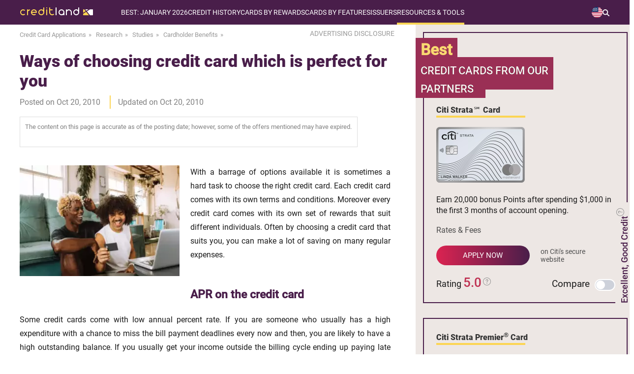

--- FILE ---
content_type: text/html; charset=UTF-8
request_url: https://www.credit-land.com/research/guides/cardholder-benefits/ways-of-choosing-credit-card-which-is-perfect-for-you-429.html
body_size: 29363
content:
<!doctype html>
<html lang="en">
<head>
    <meta charset="utf-8">
    <meta name="viewport" content="width=device-width, initial-scale=1.0">
    <meta name="description" content="With a barrage of options available it is sometimes a hard task to choose the right credit card. Each credit card comes with its own terms and conditions. Moreover every credit card comes with its...">
    <meta name="keywords" content="credit card news, financial news, professional review">
    <meta name="sdata-page-type" content="WebPage">
    <meta name="sdata-publisher-name" content="Credit-Land.com">
    <meta name="theme-color" content="#5b345c"/>
            <meta property="og:image" content="https://www.credit-land.com/build/images/common/site_link_logo.png">
            <meta property="og:site_name" content="Credit-Land.com">
            <meta property="og:title" content="">
            <meta property="og:url" content="">
            <meta property="og:description" content="">
        
    <title>Research: Ways of choosing credit card which is perfect for... - Credit-Land.com</title>
    <link href="https://www.credit-land.com/research/guides/cardholder-benefits/ways-of-choosing-credit-card-which-is-perfect-for-you-429.html" rel="canonical">

    <link rel="preconnect dns-prefetch" href="https://www.googleadservices.com">
    <link rel="preconnect dns-prefetch" href="https://www.googletagmanager.com">
    <link rel="preconnect dns-prefetch" href="https://www.google-analytics.com">
    <link rel="preconnect dns-prefetch" href="//googleads.g.doubleclick.net">
    <link rel="shortcut icon" href="/favicon.ico" type="image/x-icon">
    <meta name="meta_page_id" id="meta_page_id" content="9916284">
    <!-- fonts -->
    <link rel="preload" href="https://www.credit-land.com/build/fonts/roboto-v19-latin-100.woff2" as="font" crossorigin>
    <link rel="preload" href="https://www.credit-land.com/build/fonts/roboto-v19-latin-300.woff2" as="font" crossorigin>
    <link rel="preload" href="https://www.credit-land.com/build/fonts/roboto-v19-latin-100italic.woff2" as="font" crossorigin>
    <link rel="preload" href="https://www.credit-land.com/build/fonts/roboto-v19-latin-300italic.woff2" as="font" crossorigin>
    <link rel="preload" href="https://www.credit-land.com/build/fonts/roboto-v19-latin-500.woff2" as="font" crossorigin>
    <link rel="preload" href="https://www.credit-land.com/build/fonts/roboto-v19-latin-500italic.woff2" as="font" crossorigin>
    <link rel="preload" href="https://www.credit-land.com/build/fonts/roboto-v19-latin-regular.woff2" as="font" crossorigin>
    <link rel="preload" href="https://www.credit-land.com/build/fonts/roboto-v19-latin-900.woff2" as="font" crossorigin>
    <style>
        /* roboto-100 - latin */
        @font-face {
            font-family: 'Roboto Thin';
            font-style: normal;
            font-weight: 100 !important;
            font-display: swap;
            src: url('/build/fonts/roboto-v19-latin-100.eot'), /* IE9 Compat Modes */
            url('/build/fonts/roboto-v19-latin-100.eot?#iefix') format('embedded-opentype'), /* IE6-IE8 */
            url('/build/fonts/roboto-v19-latin-100.woff2') format('woff2'), /* Super Modern Browsers */
            url('/build/fonts/roboto-v19-latin-100.woff') format('woff'), /* Modern Browsers */
            url('/build/fonts/roboto-v19-latin-100.ttf') format('truetype'), /* Safari, Android, iOS */
            url('/build/fonts/roboto-v19-latin-100.svg#Roboto') format('svg'); /* Legacy iOS */
        }
        /* roboto-300 - latin */
        @font-face {
            font-family: 'Roboto Light';
            font-style: normal;
            font-weight: 300 !important;
            font-display: swap;
            src: url('/build/fonts/roboto-v19-latin-300.eot'), /* IE9 Compat Modes */
            url('/build/fonts/roboto-v19-latin-300.eot?#iefix') format('embedded-opentype'), /* IE6-IE8 */
            url('/build/fonts/roboto-v19-latin-300.woff2') format('woff2'), /* Super Modern Browsers */
            url('/build/fonts/roboto-v19-latin-300.woff') format('woff'), /* Modern Browsers */
            url('/build/fonts/roboto-v19-latin-300.ttf') format('truetype'), /* Safari, Android, iOS */
            url('/build/fonts/roboto-v19-latin-300.svg#Roboto') format('svg'); /* Legacy iOS */
        }
        /* roboto-100italic - latin */
        @font-face {
            font-family: 'Roboto Thin Italic';
            font-style: italic;
            font-weight: 100 !important;
            font-display: swap;
            src: url('/build/fonts/roboto-v19-latin-100italic.eot'), /* IE9 Compat Modes */
            url('/build/fonts/roboto-v19-latin-100italic.eot?#iefix') format('embedded-opentype'), /* IE6-IE8 */
            url('/build/fonts/roboto-v19-latin-100italic.woff2') format('woff2'), /* Super Modern Browsers */
            url('/build/fonts/roboto-v19-latin-100italic.woff') format('woff'), /* Modern Browsers */
            url('/build/fonts/roboto-v19-latin-100italic.ttf') format('truetype'), /* Safari, Android, iOS */
            url('/build/fonts/roboto-v19-latin-100italic.svg#Roboto') format('svg'); /* Legacy iOS */
        }
        /* roboto-300italic - latin */
        @font-face {
            font-family: 'Roboto Light Italic';
            font-style: italic;
            font-weight: 300 !important;
            font-display: swap;
            src: url('/build/fonts/roboto-v19-latin-300italic.eot'), /* IE9 Compat Modes */
            url('/build/fonts/roboto-v19-latin-300italic.eot?#iefix') format('embedded-opentype'), /* IE6-IE8 */
            url('/build/fonts/roboto-v19-latin-300italic.woff2') format('woff2'), /* Super Modern Browsers */
            url('/build/fonts/roboto-v19-latin-300italic.woff') format('woff'), /* Modern Browsers */
            url('/build/fonts/roboto-v19-latin-300italic.ttf') format('truetype'), /* Safari, Android, iOS */
            url('/build/fonts/roboto-v19-latin-300italic.svg#Roboto') format('svg'); /* Legacy iOS */
        }
        /* roboto-500 - latin */
        @font-face {
            font-family: 'Roboto Medium';
            font-style: normal;
            font-weight: 500 !important;
            font-display: swap;
            src: url('/build/fonts/roboto-v19-latin-500.eot'), /* IE9 Compat Modes */
            url('/build/fonts/roboto-v19-latin-500.eot?#iefix') format('embedded-opentype'), /* IE6-IE8 */
            url('/build/fonts/roboto-v19-latin-500.woff2') format('woff2'), /* Super Modern Browsers */
            url('/build/fonts/roboto-v19-latin-500.woff') format('woff'), /* Modern Browsers */
            url('/build/fonts/roboto-v19-latin-500.ttf') format('truetype'), /* Safari, Android, iOS */
            url('/build/fonts/roboto-v19-latin-500.svg#Roboto') format('svg'); /* Legacy iOS */
        }
        /* roboto-500italic - latin */
        @font-face {
            font-family: 'Roboto Medium Italic';
            font-style: italic;
            font-weight: 500 !important;
            font-display: swap;
            src: url('/build/fonts/roboto-v19-latin-500italic.eot'), /* IE9 Compat Modes */
            url('/build/fonts/roboto-v19-latin-500italic.eot?#iefix') format('embedded-opentype'), /* IE6-IE8 */
            url('/build/fonts/roboto-v19-latin-500italic.woff2') format('woff2'), /* Super Modern Browsers */
            url('/build/fonts/roboto-v19-latin-500italic.woff') format('woff'), /* Modern Browsers */
            url('/build/fonts/roboto-v19-latin-500italic.ttf') format('truetype'), /* Safari, Android, iOS */
            url('/build/fonts/roboto-v19-latin-500italic.svg#Roboto') format('svg'); /* Legacy iOS */
        }
        /* roboto-regular - latin */
        @font-face {
            font-family: 'Roboto';
            font-style: normal;
            font-weight: 400 !important;
            font-display: swap;
            src: url('/build/fonts/roboto-v19-latin-regular.eot'), /* IE9 Compat Modes */
            url('/build/fonts/roboto-v19-latin-regular.eot?#iefix') format('embedded-opentype'), /* IE6-IE8 */
            url('/build/fonts/roboto-v19-latin-regular.woff2') format('woff2'), /* Super Modern Browsers */
            url('/fbuild/fonts/roboto-v19-latin-regular.woff') format('woff'), /* Modern Browsers */
            url('/build/fonts/roboto-v19-latin-regular.ttf') format('truetype'), /* Safari, Android, iOS */
            url('/build/fonts/roboto-v19-latin-regular.svg#Roboto') format('svg'); /* Legacy iOS */
        }
        /* roboto-900 - latin */
        @font-face {
            font-family: 'Roboto Black';
            font-style: normal;
            font-weight: 900 !important;
            font-display: optional;
            src: url('/build/fonts/roboto-v19-latin-900.eot'), /* IE9 Compat Modes */
            url('/build/fonts/roboto-v19-latin-900.eot?#iefix') format('embedded-opentype'), /* IE6-IE8 */
            url('/build/fonts/roboto-v19-latin-900.woff2') format('woff2'), /* Super Modern Browsers */
            url('/build/fonts/roboto-v19-latin-900.woff') format('woff'), /* Modern Browsers */
            url('/build/fonts/roboto-v19-latin-900.ttf') format('truetype'), /* Safari, Android, iOS */
            url('/build/fonts/roboto-v19-latin-900.svg#Roboto') format('svg'); /* Legacy iOS */
        }
    </style>
    <!-- critical js&css -->
            <script>
(()=>{var e={928:()=>{var e,t=function(e){e.style.display="block"},o=function(e){e.style.display="none"},n=function(e){"block"!==window.getComputedStyle(e).display?t(e):o(e)};e=function(){function e(){if(document.documentElement.clientWidth>750){let e=document.querySelector(".header-block__menu-button"),t=document.querySelector("#header-menu");o(document.querySelector(".overlay_menu")),e&&e.classList.remove("header-block__menu-button--active"),t&&t.removeAttribute("style")}}e(),window.onresize=()=>{e()};let c=document.querySelector("#loop_search");c&&(c.onclick=function(e){!e.target||e.target.classList.contains("menu-search-window")||e.target.classList.contains("input_search")?e.stopPropagation():(this.classList.toggle("active_search"),n(document.querySelector(".menu-search-window")))});let r=document.querySelector(".switch-country__view-element");r&&(r.onclick=function(e){e.target&&!e.target.classList.contains("switch-country__pop-up")?(this.classList.toggle("active_switch-country__pop-up"),n(document.querySelector(".switch-country__pop-up"))):e.stopPropagation()});let u=document.querySelector(".switch-country-footer__view-element");u&&(u.onclick=function(e){e.target&&!e.target.classList.contains("switch-country__pop-up-footer")?(this.classList.toggle("open"),n(document.querySelector(".switch-country__pop-up-footer"))):e.stopPropagation()}),document.querySelectorAll(".header-nav__item").forEach((e=>{e.addEventListener("click",(t=>{e.classList.toggle("open")}))}));let a=document.querySelector(".header-block__menu-button");a&&(a.onclick=function(){this.classList.contains("header-block__menu-button--active")?(this.classList.remove("header-block__menu-button--active"),o(document.querySelector(".overlay_menu")),o(document.querySelector("#header-menu"))):(this.classList.add("header-block__menu-button--active"),t(document.querySelector(".overlay_menu")),t(document.querySelector("#header-menu")))});let s=document.querySelector(".overlay_menu");s&&(s.onclick=function(e){e.target.classList.contains("overlay_menu")&&(document.querySelector(".header-block__menu-button").classList.remove("header-block__menu-button--active"),o(this),o(document.querySelector("#header-menu")))})},"loading"!=document.readyState?e():document.addEventListener("DOMContentLoaded",e)}},t={};function o(n){var c=t[n];if(void 0!==c)return c.exports;var r=t[n]={exports:{}};return e[n](r,r.exports,o),r.exports}o.n=e=>{var t=e&&e.__esModule?()=>e.default:()=>e;return o.d(t,{a:t}),t},o.d=(e,t)=>{for(var n in t)o.o(t,n)&&!o.o(e,n)&&Object.defineProperty(e,n,{enumerable:!0,get:t[n]})},o.o=(e,t)=>Object.prototype.hasOwnProperty.call(e,t),(()=>{"use strict";o(928)})()})();
</script>
        <style>﻿.adsbygoogle{min-width:100%}.grecaptcha-badge{display:none}*{margin:0px;padding:0px;outline:none}html{overflow-x:hidden}body{-ms-text-size-adjust:100%;-moz-text-size-adjust:100%;-webkit-text-size-adjust:100%;background:#fff;min-height:100vh;display:flex;flex-direction:column;font-family:Roboto, sans-serif;position:relative;color:#1A1A1A;overflow-x:hidden;padding-right:0px !important}body *{-moz-osx-font-smoothing:grayscale;-webkit-font-smoothing:antialiased}img{color:#333333}a{text-decoration:none;font-family:'Roboto', sans-serif;font-weight:300}.popup__overflow{-webkit-overflow-scrolling:auto;margin-right:17px}.wrapper{padding:0px 40px}.wrapper_content{width:1280px;margin:0px auto}input{outline:none}button{outline:none;cursor:pointer}textarea{font-family:Roboto, sans-serif}.disclosure{z-index:898;font-size:14px;color:#999999;min-width:175px;position:relative}.disclosure:hover{color:#491e4a;cursor:pointer}.disclosure__popup{padding:20px 30px;font-size:15px;border:2px solid #868A8C;position:absolute;text-align:justify;display:none;background:white;top:30px;right:5px;min-width:400px;line-height:1.5em;color:black;border-radius:5px;z-index:1}@media (max-width: 750px){.disclosure__popup{padding:10px 15px;font-size:13px;min-width:238px}}.disclosure__popup br{line-height:25px}.disclosure__popup:hover{cursor:initial}.disclosure__popup:before{top:-26px;border-color:transparent transparent #868A8C transparent;border-width:13px;right:60px}.disclosure__popup:after{top:-20px;border-color:transparent transparent white transparent;border-width:10px;right:63px}.disclosure__cross{display:block !important;position:absolute;top:-12px;right:-11px;width:20px !important;height:20px !important;border-radius:10px;background-color:#BF3152;padding:0 !important;margin:0 !important;cursor:pointer}.disclosure__cross:after{content:'';display:block;width:2px;height:10px;background-color:#ffffff;position:absolute;top:5px;right:9px;-ms-transform:rotate(-45deg);-webkit-transform:rotate(-45deg);transform:rotate(-45deg)}.disclosure__cross:before{content:'';display:block;width:2px;height:10px;background-color:#ffffff;position:absolute;top:5px;right:9px;-ms-transform:rotate(45deg);-webkit-transform:rotate(45deg);transform:rotate(45deg)}.disclosure__triangle{width:0;height:0;border-left:5px solid transparent;border-right:5px solid transparent;border-bottom:5px solid black;position:absolute;top:0px;right:70px}@media (max-width: 450px){.disclosure{min-width:190px}}.disclosure__popup:after,.disclosure__popup:before{content:'';display:block;position:absolute;width:0;height:0;border-style:solid}.rel{position:relative}input:-webkit-autofill,textarea:-webkit-autofill,select:-webkit-autofill{-webkit-box-shadow:0 0 0 100px white inset}.card_aquestion{width:20px;height:25px;right:-20px;top:-3px;position:absolute;display:block}.js-tooltip.number_rating{position:relative}@media (max-width: 750px){.card_attr.no-icons-prd{display:flex;flex-direction:column}}.card_question{width:20px;height:25px}.number_rating{cursor:pointer;display:flex;align-items:center}.com__rating .rating{display:flex;justify-content:center;align-items:center;gap:5px}#global_popup{-ms-overflow-style:none;-webkit-overflow-scrolling:touch;overflow-y:scroll;display:none;width:100%;background-color:rgba(0,0,0,0.6);box-sizing:border-box;max-height:100%;padding:50px 12px;text-align:center;position:fixed;top:50%;left:50%;height:100vh;z-index:33333333;-webkit-transform:translate(-50%, -50%);-moz-transform:translate(-50%, -50%);-ms-transform:translate(-50%, -50%);-o-transform:translate(-50%, -50%);transform:translate(-50%, -50%)}.global_popup_info{max-width:700px;width:100%;left:50%;position:relative;top:10px;transform:translate(-50%);box-shadow:15px 15px 10px rgba(0,0,0,0.2)}.global_popup_info.single-product{max-width:413px}@media (max-width: 450px){.global_popup_info.single-product{max-width:283px;margin:0 auto}.global_popup_info.single-product .arrow_card_global_popup{display:none}.global_popup_info.single-product .sldr{width:100%}.global_popup_info.single-product .title_or_use_global_popup{font-size:20px}}.global_popup_info.single-product .two_global_popup_header{padding:22px 25px}.global_popup_info.single-product #continue_global_popup2 .popup_header_title{display:block}@media (max-width: 750px){.global_popup_info.single-product #continue_global_popup2 .popup_header_title{display:block}}.global_popup_info.single-product #continue_global_popup2 .popup_header_images{display:block;margin:0 0 5px 0}@media (max-width: 750px){.global_popup_info.single-product #continue_global_popup2 .popup_header_images{display:block}}.global_popup_info.single-product .first_title_cards{border-right:0}.global_popup_info.single-product .popup_header_title{text-align:center}.global_popup_info.single-product .title_or_use_global_popup{font-size:20px;margin:22px 30px}.one_global_popup_block{background:#fff}.global_popup_info .global_popup_cross{display:block !important;position:absolute;top:-12px;right:-11px;width:20px !important;height:20px !important;border-radius:10px;background-color:#CF2553;padding:0 !important;margin:0 !important;cursor:pointer}.global_popup_info .global_popup_cross:after{content:'';display:block;width:2px;height:10px;background-color:#ffffff;position:absolute;top:5px;right:9px;-moz-transform:rotate(-45deg);-ms-transform:rotate(-45deg);-webkit-transform:rotate(-45deg);-o-transform:rotate(-45deg);transform:rotate(-45deg)}.global_popup_info .global_popup_cross:before{content:'';display:block;width:2px;height:10px;background-color:#ffffff;position:absolute;top:5px;right:9px;-moz-transform:rotate(45deg);-ms-transform:rotate(45deg);-webkit-transform:rotate(45deg);-o-transform:rotate(45deg);transform:rotate(45deg)}.one_global_popup_header{background:#FCD553;padding:28px 40px;display:flex;flex-direction:column}.one_global_popup_header_wrapper{display:flex}@media (max-width: 450px){.one_global_popup_header_wrapper{flex-direction:column}}@media (max-width: 750px){.one_global_popup_header .more_attrs{flex-direction:column}.one_global_popup_header .more_attrs .popup_header_title{padding-top:15px;padding-left:10px}}@media (max-width: 750px) and (max-width: 450px){.one_global_popup_header .more_attrs .popup_header_title{padding-top:0;padding-left:0}}.one_global_popup_header .dotted{position:relative;padding-left:18px;margin-bottom:10px;text-align:left}.one_global_popup_header .dotted:before{position:absolute;content:'';left:0;top:8px;border-radius:4px;background:#BF3152;width:8px;height:8px}.one_global_popup_header .dotted:last-child{margin-bottom:0}.one_global_popup_header .heading_top{font-family:'Roboto';font-style:normal;font-weight:700;font-size:20px;line-height:28px;color:#491E4A;padding-bottom:20px}.one_global_popup_header-note{color:#1A1A1A;font-size:14px;font-style:italic;font-weight:500;line-height:140%;margin-top:22px;text-align:left}.popup_header_title{text-align:left}.popup_header_title p{font-family:Roboto Medium;font-size:18px}.popup_header_title span{color:#BF3152}.content_global_popup .text_bottom{color:#491E4A;font-family:Roboto Medium;font-size:22px;margin-top:38px;font-weight:300;margin-bottom:20px}.global_popup_one_button{display:flex;justify-content:center;flex-wrap:wrap;margin:0 auto;padding:0 10px 35px;row-gap:20px;column-gap:35px}.yes_button_popup{border-radius:50px;background:linear-gradient(to right, #DB2351, #491E4A);color:#fff;min-width:188px;text-align:center;line-height:48px;font-size:17px;font-family:Roboto Medium;font-weight:300;letter-spacing:4px;display:inline-block;padding:0px 10px;box-shadow:0px 5px 11px rgba(0,0,0,0.3)}.yes_button_popup:hover{background:#CF2553}.no_button_popup{border-radius:50px;background:linear-gradient(to right, #FCD553, #FFC954);color:#1a1a1a;min-width:188px;text-align:center;line-height:48px;font-size:17px;font-family:Roboto Medium;font-weight:300;letter-spacing:4px;display:inline-block;padding:0px 10px;box-shadow:0px 5px 11px rgba(0,0,0,0.3);cursor:pointer}.no_button_popup:hover{background:#FCD553}.custom_btn_text{max-width:220px;width:100%}@media (max-width: 450px){.custom_btn_text{line-height:18px;padding:5px 10px}}.two_global_popup_block{background:#fff}.two_global_popup_header{background:#FCD553;padding:22px 25px;display:flex}.two_popup_header_title{text-align:center}.two_popup_header_title span{color:#BF3152}.two_popup_header_title a{color:#BF3152;font-family:Roboto Medium}.two_popup_header_title a:hover{text-decoration:underline}.two_popup_header_title p{font-family:Roboto Medium;font-size:20px}.alternative_cards{display:flex}.sldr{display:flex;width:100%}.alternative_cards .global_popup_product{width:50%}.alternative_cards .global_popup_product h3{border-right:2px solid #C2385B}.alternative_cards .global_popup_product:last-child h3{border-right:none}.single-product .alternative_cards .global_popup_product{width:100%}.global_popup_product .title{padding:8px 0px;background:#EAE4DF;display:flex;justify-content:center}.global_popup_product .title h3{font-family:Roboto;font-size:16px;padding:4px 0px;font-weight:900;width:100%}.global_popup_product_body{padding:10px 10px 10px 10px;margin-top:15px;margin-bottom:15px;border-right:1px solid rgba(204,204,204,0.5)}.global_popup_product h4{padding:0px 10px}.global_popup_product h4 a{font-family:Roboto Medium;font-size:14px;color:#1a1a1a}.global_popup_product h4 a:hover{text-decoration:underline}.win2_popup_images_alternative{margin-top:25px;margin-bottom:14px}.global_popup_product_body p{font-family:Roboto;font-size:14px}.global_popup_product_body p a{color:#BF3152;text-decoration:none}.global_popup_product_body p a:hover{text-decoration:underline}.global_popup_apply_alternative{border-radius:50px;background:linear-gradient(to right, #DB2351, #491E4A);color:#fff;min-width:120px;text-align:center;line-height:36px;font-size:16px;font-family:Roboto Medium;font-weight:300;letter-spacing:3px;display:inline-block;padding:0px 10px;text-transform:uppercase;box-shadow:0px 5px 11px rgba(0,0,0,0.3);margin-top:20px}.global_popup_apply_alternative:hover{background:#CF2553}.global_popup_apply_alternative_attr{font-family:Roboto;font-size:14px;color:#999999;display:block;margin-top:15px}.three_global_popup_block{margin-top:5px;background:#fff}.title_or_use_global_popup{color:#BF3152;font-family:Roboto Black;font-weight:bold;font-size:22px;margin:30px;display:inline-block;position:relative}.title_or_use_global_popup:hover{text-decoration:underline;cursor:pointer}.title_or_use_global_popup:hover .title_or_use_global_popup span{text-decoration:underline}.title_or_use_global_popup i{width:9px;height:9px;transform:rotate(-45deg);border:3px solid;border-left:none;border-top:none;position:absolute;font-size:0px;margin-top:7px;margin-left:10px}.title_or_use_global_popup span{color:#491e4a}#continue_global_popup2{background:#EDE7E4;display:table;width:100%;box-sizing:border-box}#continue_global_popup2 a{font-family:Roboto Black;font-size:16px;color:#491E4A;text-decoration:none}#continue_global_popup2 a i{font-family:Roboto Black;font-size:16px;color:#491E4A;text-decoration:underline;font-style:normal}#continue_global_popup2 a i i{font-style:italic !important}#continue_global_popup2 a i:hover{text-decoration:none}.span_pop2{font-family:Roboto;font-size:16px;text-transform:none;color:#333 !important}#continue_global_popup2 .popup_header_title{display:table-cell;vertical-align:middle}.adsense{margin:39px auto 40px;overflow:hidden;text-align:center}@media (max-width: 960px) and (min-width: 751px){.adsense.adsense_top{margin:20px auto 25px}}@media (max-width: 750px) and (min-width: 451px){.adsense.adsense_top{margin:10px auto 20px}}@media (max-width: 450px){.adsense.adsense_top{margin:10px auto 20px}}.adsense.adsense_bottom_text{margin:30px auto 0px}.right_column .adsense{margin:30px 0 30px 15px}@media (max-width: 1279px){.wrapper_content{max-width:1119px;width:100%}.global_popup_info{max-width:700px;width:100%;left:50%;position:relative;transform:translate(-50%);top:10px;box-shadow:15px 15px 10px rgba(0,0,0,0.2)}}@media (max-width: 1119px) and (min-width: 961px){.wrapper_content{min-width:905px;width:94%;margin:0px 3%}}@media (max-width: 960px) and (min-width: 751px){.wrapper_content{min-width:701px;width:94%;margin:0px 3%}.card_aquestion{width:20px;height:25px;right:-25px;top:0;position:absolute;display:block}}@media (min-width: 751px){.popup_header_images img{padding-right:25px}}@media (max-width: 750px) and (min-width: 451px){.wrapper_home{min-width:419px;width:100%;padding:0 24px}.card_aquestion{width:20px;height:25px;right:-25px;top:0;position:absolute;display:block}.one_global_popup_header{padding:28px 1%}.popup_header_images img{padding-right:15px}.popup_header_title{padding-right:10px}.global_popup_info{max-width:700px;width:100%;left:auto;position:relative;top:-25px;transform:none;margin:0px auto;box-shadow:15px 15px 10px rgba(0,0,0,0.2)}.content_global_popup .text_bottom{padding:0px 30px}.yes_button_popup{min-width:160px}.no_button_popup{min-width:160px}.popup_header_title a br{display:none}}@media (max-width: 750px){.alternative_cards{display:block;width:100%;overflow:hidden;position:relative}.sldr{width:200%;position:relative;display:flex;transition:transform 0.3s ease-in-out}.global_popup_product{width:50%;flex-shrink:0}.prv_b{width:30px;height:30px;border-radius:50px;border:2px solid #C2385B;position:absolute;left:3%;top:4px;cursor:pointer}.prv_b i{left:50%;width:10px;height:10px;transform:rotate(134deg);border:2px solid #c2395c;border-left:none;border-top:none;position:absolute;margin-left:-5px;top:50%;margin-top:-6px;font-size:0px}.nxt_b{width:30px;height:30px;border-radius:50px;border:2px solid #C2385B;position:absolute;right:3%;top:4px;cursor:pointer}.arrow_card_global_popup .blocked{border:2px solid #9e9e9e !important}.arrow_card_global_popup .blocked i{border:2px solid #9e9e9e !important;border-left:none !important;border-top:none !important}.nxt_b i{left:50%;width:10px;height:10px;transform:rotate(-45deg);border:2px solid #c2395c;border-left:none;border-top:none;position:absolute;margin-left:-7px;top:50%;margin-top:-6px;font-size:0px}}@media (max-width: 450px){.wrapper_home{min-width:285px;width:94%;margin:0px 3%}.card_aquestion{width:20px;height:25px;right:-25px;top:0;position:absolute;display:block}.global_popup_info{max-width:700px;width:100%;left:auto;position:relative;top:1%;transform:none;box-shadow:15px 15px 10px rgba(0,0,0,0.2)}.one_global_popup_header{padding:28px 25px}.popup_header_images{margin:0px 0 20px 0}.popup_header_title{text-align:center;line-height:22px}.popup_header_title p{font-size:16px}.content_global_popup .text_bottom{color:#491E4A;font-family:Roboto Medium;font-size:20px;margin-top:25px;padding:0px 10px;font-weight:300;margin-bottom:20px}.global_popup_one_button{width:200px;margin:0px auto;padding-bottom:35px}.yes_button_popup{min-width:160px}.no_button_popup{min-width:160px}.first_title_cards{border-right:none}.two_popup_header_title p{font-size:18px}.global_popup_product .title h3{font-size:14px}.win2_popup_images_alternative img{width:130px}.global_popup_product_body p{font-size:16px}#continue_global_popup2{display:block}.popup_header_title a br{display:none}}@media (max-width: 750px){.arrow_card_global_popup{position:absolute;top:0;width:100%;height:43px;display:block}}@media (max-width: 670px) and (min-width: 376px){.disclosure__popup{padding:10px 15px;font-size:13px;min-width:320px}}.gradient-main{height:4px;background:linear-gradient(to right, #fcd552 65%, white 65%);width:100px;display:inline-block}.tooltipstered>svg{width:20px;cursor:pointer}.best-cart-scale-text svg{width:18px}.best-cart-scale-text svg path{fill:#909090 !important}.hdiw-svg svg{width:18px;display:inline;position:relative;margin-left:8px}.hdiw-svg svg path{fill:#909090 !important}.question-block-tools svg{width:16px;margin-left:3px;margin-top:5px;position:absolute;top:0;right:-19px}.question-block-tools svg path{fill:#909090 !important}.rating_cart_home svg{width:16px;display:inline;margin:0;position:relative;top:-5px}.rating_cart_home svg path{fill:#909090 !important}.tooltipster-base{padding-right:10px}.js-tooltip-close{right:1px !important}@media (max-width: 690px){.tooltipster-sidetip.tooltipster-noir .tooltipster-box{margin-left:0 !important;margin-top:0 !important;margin-right:0 !important;right:0 !important}.tooltipster-content .js-tooltip-close{top:-9px}}.compare>a:first-child{color:#1A1A1A}.compare>a:first-child:hover{text-decoration:underline;cursor:pointer}.invisible{visibility:hidden}@media (max-width: 690px){.tooltipster-bottom .tooltipster-arrow{top:-9px !important}}.bg_with_apn{margin-top:-70px !important;padding-top:70px !important}@media (max-width: 1279px){.bg_with_apn{margin-top:0px !important;padding-top:15px !important}}.bg_with_apn_no_padding{margin-top:-70px !important}@media (max-width: 1279px){.bg_with_apn_no_padding{margin-top:0px !important}}.bg_with_apn_no_padding .best_offers_home_content{top:121px}.js-tooltip-product,.js-tooltip-comments{cursor:pointer;color:#bf3152;text-decoration:underline}.unsupported_browser_message{background:#FCD553;padding:20px;text-align:center;font-size:19px}.wp-footnotes a,.js-footnotes a,.com__footnotes a,.footnotes-content a{color:#bf3152;text-decoration:none}.wp-footnotes a:hover,.js-footnotes a:hover,.com__footnotes a:hover,.footnotes-content a:hover{text-decoration:underline}b a{font-weight:bold}h1,h2,h3,h4,h5{color:#491E4A;font-family:'Roboto Medium', sans-serif;line-height:1.5em}.container{margin:0 auto;margin-bottom:30px}.content p{line-height:1.7em;font-size:19px;color:#1A1A1A;text-align:justify}.rel{position:relative}@media (min-width: 1280px){.container{width:1280px}.content-wrapper,section{padding:0px 40px}}@media (max-width: 1279px){.container{width:100%}.content-wrapper,section{padding:0px 5vw}}@media (max-width: 750px){.content p{font-size:16px}}input,textarea{text-overflow:ellipsis}.swiper-slide{box-sizing:border-box}header{background:#491E4A;width:1280px;margin:0px auto;min-height:50px;z-index:913;position:relative}.overlay_menu{width:100%;height:auto;background:rgba(255,255,255,0.8);position:absolute;z-index:912;display:none;top:0;bottom:0}.elem_mobile_menu{width:276px;background:#491e4a;position:absolute;top:49px}.menu-child-mobile{width:100%;background:#491e4a;margin-left:-23px;padding-left:23px;padding-top:12px;padding-bottom:12px;display:none}.open .menu-child-mobile{display:block !important}.yes-subtitle_mobile{list-style-type:none;margin-bottom:20px}.yes-subtitle_mobile:last-child{margin-bottom:0px !important}.no-subtitle-mobile{list-style-type:none}.menu_pade_title_mobile{text-transform:uppercase;color:#fff;font-size:14px}.item-menu-child span{color:#FCD553}.item-menu-child:hover{color:#FCD553;text-decoration:underline;text-decoration-color:#FCD553}.item-menu-child_mobile{color:#fff;font-size:14px;padding-left:23px;padding-top:12px;padding-bottom:11px;text-transform:none}.item-menu-child_mobile .star{margin-left:0px !important}.item-menu-child_mobile span{color:#FCD553}.header-nav__list-subtree .yes-subtitle{list-style-type:none;padding-left:10px;margin-top:20px;margin-bottom:20px;display:flex;flex-direction:column;gap:10px}@media (max-width: 750px){.header-nav__list-subtree .yes-subtitle{margin-top:0;gap:0}}.header-nav__list-subtree>div:last-child ul.yes-subtitle{margin-bottom:0}.header-nav__list-subtree .no-subtitle{list-style-type:none;display:flex;flex-direction:column;gap:10px}@media (max-width: 750px){.header-nav__list-subtree .no-subtitle{gap:0}}.menu_pade_title{color:#fff;font-weight:500;font-size:14px}.header-nav__list-subtree .item-menu-child{color:#fff;font-size:16px}.header-nav__list-subtree .act{color:#FF6E6E}.header-nav__list-subtree .act span{color:#FF6E6E}.menu-child-mobile .act_mobile{color:#FF6E6E}.menu-child-mobile .act_mobile span{color:#FF6E6E}.star{background:url(/build/images/common/star_menu.svg) no-repeat center;background-size:10px;width:10px;height:10px;display:block;position:absolute;margin-left:-15px;margin-top:4px}@media (max-width: 1279px) and (min-width: 751px){.switch-holiday{top:58px}}.switch-apn{top:23px}@media (max-width: 1279px) and (min-width: 751px){.switch-apn{top:86px}}.switch-country__pop-up{position:absolute;top:49px;right:0px;padding:15px 5px 15px 20px;background:#491e4a;min-width:84px;max-width:84px;display:none}@media (max-width: 1279px) and (min-width: 890px){.switch-country__pop-up{top:73px}}@media (max-width: 960px){.switch-country__pop-up{min-width:71px;max-width:71px}}@media (max-width: 889px) and (min-width: 751px){.switch-country__pop-up{top:92px}}@media (max-width: 750px){.switch-country__pop-up{top:49px;padding:4px 14px 4px 16px;min-width:77.58px;box-sizing:border-box}}.switch-country__pop-up a{color:#fff;display:flex;align-items:center;font-size:16px;line-height:18px}@media (max-width: 960px){.switch-country__pop-up a{flex-direction:column;gap:4px;align-items:flex-start;font-size:14px}}.switch-country__pop-up a svg{margin-right:4px;flex-shrink:0}@media (max-width: 750px) and (min-width: 320px){.switch-country__pop-up a svg{margin-right:0px;margin-bottom:5px}}.switch-country__pop-up a span{flex-shrink:0}.switch-country__pop-up a:hover{text-decoration:underline;text-decoration-color:#FCD553}.switch-country__pop-up__container{display:flex;flex-direction:column;gap:10px;align-items:flex-start}.switch-apn__pop-up{top:68px}@media (max-width: 1279px) and (min-width: 898px){.switch-apn__pop-up{top:115px}}@media (max-width: 897px) and (min-width: 751px){.switch-apn__pop-up{top:132px}}@media (max-width: 750px) and (min-width: 320px){.switch-apn__pop-up{top:124px}}@media (max-width: 1279px) and (min-width: 890px){.switch-holiday__pop-up{top:100%}}.item-menu-search:hover path,.active_search path{fill:#fcd553 !important}.menu-search-window{position:absolute;cursor:initial;display:none;background:#491e4a;margin-top:8px;padding:24px 20px;width:345px;right:0;bottom:-86px}.menu-search-window form{margin:0px auto;display:table}@media (max-width: 990px){.menu-search-window{margin-top:23px}}@media (max-width: 750px){.menu-search-window{margin-top:11px;width:250px}}.input_search{padding:8px 33px 9px 14px;background:transparent;border:1px solid #fff;float:left;font-size:16px;font-family:Roboto,sans-serif;font-style:normal;border-radius:0;color:#968096}.input_search::-webkit-input-placeholder{font-style:italic;opacity:1;transition:opacity 0.3s ease;opacity:1}.input_search:-moz-placeholder{font-style:italic;opacity:1;transition:opacity 0.3s ease;opacity:1}.input_search::-moz-placeholder{font-style:italic;opacity:1;transition:opacity 0.3s ease;opacity:1}.input_search:-ms-input-placeholder{font-style:italic;opacity:1;transition:opacity 0.3s ease;opacity:1}.input_search:focus::-webkit-input-placeholder{opacity:0 !important;transition:opacity 0.3s ease;opacity:1}.input_search:focus:-moz-placeholder{opacity:0 !important;transition:opacity 0.3s ease;opacity:1}.input_search:focus::-moz-placeholder{opacity:0 !important;transition:opacity 0.3s ease;opacity:1}.input_search:focus:-ms-input-placeholder{opacity:0 !important;transition:opacity 0.3s ease;opacity:1}.button_search_header{color:#491e4a;background:#fff;border:1px solid #fff;height:38.2px;width:71px;float:left;font-size:16px;font-family:Roboto,sans-serif}.button_search_header:hover{background:#FCD553}.input_search::-webkit-input-placeholder{color:#968096}.input_search::-moz-placeholder{color:#968096}.input_search:-ms-input-placeholder{color:#968096}.input_search:-moz-placeholder{color:#968096}header{--header-min-height: 50px;min-height:var(--header-min-height)}@media (min-width: 1280px){header{display:flex}}@media (max-width: 750px){header{width:100%;padding-bottom:0px;position:relative;z-index:913}}.header_with_apn{min-height:70px}@media (max-width: 1279px) and (min-width: 751px){.header_with_apn{display:flex;align-items:center;justify-content:center}}@media (max-width: 750px){.header_with_apn.header_with_apn--menu .header-block__group-navigation{justify-self:end;height:100%;align-items:baseline}}@media (max-width: 750px){.header_with_apn.header_with_apn--menu .header_logo_wrapper{justify-self:center;grid-column:2 / 3}}@media (max-width: 1279px) and (min-width: 751px){.header_with_apn.header_with_apn--menu .header-block__container{width:100%;gap:25px}}@media (max-width: 750px){.header_with_apn.header_with_apn--menu .header-block__container{align-items:center;width:100%}}@media (max-width: 1279px) and (min-width: 751px){.header_with_apn.header_with_apn--menu .header-block__container:not(.header-block__container--themed) .header-block__group-navigation{padding:0}}.header_with_apn.header_with_apn--menu .header-block__logo .logo_header img{width:224px;height:auto}@media (max-width: 750px){.header_with_apn.header_with_apn--menu .header-block__logo .logo_header img{width:168px}}.header_with_apn.header_with_apn--menu .item-menu-search{margin-top:0}@media (max-width: 1279px) and (min-width: 751px){.header_with_apn.header_with_apn--menu .header-block__group-navigation nav{align-items:center}}.header_with_apn.header_with_apn--menu .header-nav__list{margin-top:0}@media (min-width: 1280px){.header_with_apn.header_with_apn--menu .header-nav__list{height:100%}}@media (min-width: 751px){.header_with_apn.header_with_apn--menu .header-nav__list{align-items:stretch}}@media (min-width: 751px){.header_with_apn.header_with_apn--menu .header-nav__item{height:auto}}@media (max-width: 750px) and (min-width: 320px){.header_with_apn.header_with_apn--menu .switch-apn__pop-up{top:120px}}@media (max-width: 750px){.header_with_apn.header_with_apn--menu .header-block__menu-button{display:block;align-self:baseline;margin-top:-10px}}.header_with_apn .header-block__container{width:100%}@media (max-width: 1279px) and (min-width: 751px){.header_with_apn .header-block__container{padding-top:0}}@media (max-width: 750px){.header_with_apn .header-block__container{padding:15px 0 5px;flex-direction:column}}@media (max-width: 750px){.header_with_apn .header_logo_wrapper{flex-direction:column}}.header_with_apn .header-block__menu-button{display:none}.header_with_apn .item-menu-search{margin-top:27px}@media (max-width: 1279px) and (min-width: 751px){.header_with_apn .item-menu-search{margin-top:90px}}@media (max-width: 750px){.header_with_apn .item-menu-search{margin-top:22px}}.header_with_apn .header-block__logo .logo_header img{width:224px;height:auto}.header_with_apn .item-menu-search{margin-top:0}.header_with_apn .header-block__group-navigation nav{align-items:center}.header_with_apn .header-nav__list{margin-top:0}.header-block__container{display:flex;flex-direction:row;position:relative}@media (min-width: 1280px){.header-block__container{width:100%;box-sizing:border-box}}@media (max-width: 1279px) and (min-width: 751px){.header-block__container:not(.header-block__container--themed) .header-nav__link{padding-bottom:15px;height:100%;display:block}}@media (max-width: 1279px) and (min-width: 751px){.header-block__container--themed,.header-block__container{padding:0 40px;flex-direction:column;gap:3px}}@media (max-width: 960px){.header-block__container--themed,.header-block__container{padding:0 30px}}@media (max-width: 750px){.header-block__container--themed,.header-block__container{flex-direction:row;justify-content:space-between;padding:0;gap:5px}}@media (max-width: 750px){.header-menu{position:absolute;left:0;top:0}}.header-block__menu-button{display:none;background:url("/build/images/common/mobile_menu.png") no-repeat center;background-size:17px 14px;width:49px;height:49px;top:0;cursor:pointer;padding:0 16px;box-sizing:border-box}@media (max-width: 750px){.header-block__menu-button{display:block;flex-shrink:0}}.header-block__menu-button--active{background:#572D58 url(/build/images/common/mobile_menu.png) no-repeat center !important;background-size:17px 14px !important;flex-shrink:0}.header-block__logo{text-align:center;display:flex;align-items:center;justify-content:center;flex-shrink:0}.header-block__logo .logo-holiday{display:flex;align-items:center;justify-content:center;gap:5px}.header-block__logo .logo-holiday img{display:block}.header-block__logo .aff_slogan{display:none}@media (max-width: 750px){.header-block__logo img{display:block;width:100%}}@media (max-width: 750px){.header-block__logo{flex-shrink:1}}.apn_logo_wrapper img{margin-left:40px;height:50px;max-width:196px}@media (max-width: 1279px){.apn_logo_wrapper{float:none;height:auto;display:inline-block}}.header-block__group-navigation{display:flex;flex-grow:1;gap:20px;padding:0 40px 0 16px}@media (max-width: 1279px){.header-block__group-navigation{align-items:flex-start;gap:calc((100% - 768px - 47px) / 5);padding:0}}@media (max-width: 960px){.header-block__group-navigation{gap:calc((100% - 730px - 47px) / 5)}}@media (max-width: 750px){.header-block__group-navigation{flex-shrink:0;align-items:center;justify-content:center;padding-bottom:0;flex-grow:0}}.header-block__group-navigation nav{display:flex;flex-grow:1}@media (max-width: 750px){.header-block__group-navigation nav{display:none}}.header-nav__list{display:flex;gap:36px;flex:1;list-style-type:none;align-items:stretch}@media (max-width: 1279px){.header-nav__list{justify-content:space-between;gap:15px}}.header-nav__list .header-nav__list-subtree{position:absolute;display:none;background:#491e4a;margin-top:0;padding:20px;z-index:6}@media (max-width: 750px){.header-nav__list .header-nav__list-subtree{width:100%;background:#491e4a;display:none;position:relative;padding:0;z-index:0}}@media (min-width: 751px){.header-nav__list>li.active .header-nav__link-wrapper:after{content:'';display:block;color:#FCD553;border-bottom:4px solid;bottom:0px;position:absolute;width:100%}}@media (max-width: 750px){.header-nav__list{width:280px;background:#491e4a;position:absolute;top:49px;display:block;margin:0}}@media (max-width: 750px){.header-nav__list-subtree_item{font-size:14px;position:relative}}.header-nav__item{height:100%;display:flex;align-items:center;position:relative}@media (max-width: 1279px){.header-nav__item{align-items:flex-start}}@media (max-width: 750px){.header-nav__item{background:#572d58;margin:0;float:none;text-align:left;flex-direction:column}}@media (min-width: 751px){.header-nav__item:hover .header-nav__list-subtree{display:block;top:100%;padding-top:10px;left:-20px;width:max-content}}@media (max-width: 750px){.header-nav__item.open .header-nav__link:after{transform:rotate(225deg);top:20px}}@media (max-width: 750px){.header-nav__item.open .header-nav__list-subtree{display:block}}.header-nav__item.hide_on_desktop{display:none}@media (max-width: 750px){.header-nav__item.hide_on_desktop{display:list-item}}.header-nav__link{color:#fff;text-decoration:none;font-family:'Roboto',sans-serif;font-weight:300;font-size:14px;cursor:pointer;text-transform:uppercase;height:100%;align-items:center;justify-content:center;position:relative}.header-nav__link span{color:#FCD553}.header-nav__link:hover{color:#FFC954}@media (max-width: 750px){.header-nav__link:after{display:inline-block;position:absolute;content:"";top:15px;right:25px;margin-left:4px;width:6px;height:6px;transform:rotate(45deg);border-right:1px solid #fcd553;border-bottom:1px solid #fcd553}}@media (min-width: 1280px){.header-nav__link{display:flex}}@media (max-width: 1279px){.header-nav__link{padding-bottom:15px;text-align:center;display:block}}@media (max-width: 750px){.header-nav__link{display:block;width:100%;font-size:13px;height:40px;line-height:40px;text-align:left;padding-bottom:0}}.header-nav__link-wrapper{position:relative;height:100%;text-align:center}@media (max-width: 750px){.header-nav__link-wrapper{width:100%;padding-left:20px;box-sizing:border-box}}@media (max-width: 750px){.header-nav__link-wrapper.open+.header-nav__list-subtree{display:block}}.header-block__group-search{display:flex;gap:10px;align-items:center;justify-content:center;flex-shrink:0}@media (max-width: 1279px) and (min-width: 751px){.header-block__group-search{margin-top:-3px}}@media (max-width: 750px){.header-block__group-search{padding-right:15px}}.switch-country{width:22px;height:22px}.switch-country__view-element{border:none;background:none;outline:none;cursor:pointer}.header-block__search{cursor:pointer;width:15px;height:15px}.header_with_apn .header-block__menu-button{top:30px}@media (max-width: 750px){.header_with_apn .header-block__menu-button{top:5px}}.header_with_apn .aff_slogan{display:block;text-align:right;color:#fff;font-size:12px;line-height:22px}.header_with_apn .header-nav__list{margin-top:25px}@media (max-width: 750px){.header_with_apn--no-menu{display:flex;justify-content:center}.header_with_apn--no-menu .mobile_menu{display:none}}@media (max-width: 1279px){header{height:auto;width:100%}}@media (max-width: 1279px) and (min-width: 751px){.item-menu-search-holiday{top:14px}}@media (max-width: 750px){header.header_with_apn{height:auto}.header_with_apn .item-menu-search{margin-top:22px}.input_search{padding:8px 6px 9px 9px;width:67%}.button_search_header{width:26%}.item-menu:hover{color:#FFF}.open .menu-child{display:block !important}.menu-child .item-menu-child{background:transparent !important}.yes-subtitle{list-style-type:none;margin-bottom:20px}.yes-subtitle:last-child{margin-bottom:0px !important}.no-subtitle{list-style-type:none}.item-menu-child{color:#fff;padding-left:20px;padding-top:12px;padding-bottom:11px;text-transform:none;width:100%;display:block;box-sizing:border-box}.item-menu-child .star{top:10px}.item-menu-child span{color:#FCD553}.menu_pade_title{text-transform:uppercase;color:#fff;font-size:14px;padding:11px 20px 12px;display:block;box-sizing:border-box}}.logo-holiday .image-one,.logo-holiday .image-two{width:50px;height:50px;flex-shrink:0}.logo-holiday .image-one img,.logo-holiday .image-two img{width:100%}.logo__wrapper{display:flex;align-items:center;justify-content:center;gap:6px;width:230px;height:50px}@media (max-width: 360px){.logo__wrapper{width:215px}}@media (max-width: 750px){.header-block__logo{position:absolute;top:0;left:50%;transform:translateX(-50%)}}.header-block__logo .logo__wrapper{display:flex;align-items:center;justify-content:center;gap:6px;width:230px;height:50px}@media (max-width: 360px){.header-block__logo .logo__wrapper{width:215px}}.header-block__logo .logo__wrapper .main-logo{width:148px}@media (max-width: 360px){.header-block__logo .logo__wrapper .main-logo{width:129px}}.header-block__logo .logo-holiday .main-logo{width:120px}@media (max-width: 360px){.header-block__logo .logo-holiday .main-logo{width:105px}}@media (max-width: 750px){.header-nav__list-subtree_item.item__with-star a{padding-left:38px}}.header_with_apn{padding:10px 40px;box-sizing:border-box}@media (max-width: 750px){.header_with_apn{padding:0;min-height:auto}}.header_with_apn .header-block__container{gap:30px}@media (max-width: 1279px){.header_with_apn .header-block__container{flex-direction:row;padding:0;justify-content:space-around}}@media (max-width: 750px){.header_with_apn .header-block__container{gap:5px}}@media (max-width: 750px){.header_with_apn .header-block__container .header-block__menu-button{margin-top:0;align-self:auto;height:70px}}.header_with_apn .header-block__container .header-block__logo{width:100%;flex-shrink:1;justify-content:space-between}@media (max-width: 1279px){.header_with_apn .header-block__container .header-block__logo{flex-direction:column;align-items:flex-start;gap:4px}}@media (max-width: 750px){.header_with_apn .header-block__container .header-block__logo{width:auto;position:unset;transform:none;margin:10px 0;gap:0}}.header_with_apn .header-block__container .header-block__logo .logo-block{display:flex;align-items:center;gap:20px}@media (max-width: 500px){.header_with_apn .header-block__container .header-block__logo .logo-block{gap:10px}}.header_with_apn .header-block__container .header-block__logo .logo-block .main-logo__wrapper{display:flex;flex-direction:column;gap:4px}.header_with_apn .header-block__container .header-block__logo .logo-block .main-logo__wrapper .logo_header{display:flex}.header_with_apn .header-block__container .header-block__logo .logo-block .main-logo__wrapper .logo_header img{width:146px}.header_with_apn .header-block__container .header-block__logo .logo-block .main-logo__wrapper .aff_slogan{line-height:14px}.header_with_apn .header-block__container .header-block__logo .logo-block .apn_logo_wrapper picture{display:flex}.header_with_apn .header-block__container .header-block__logo .logo-block .apn_logo_wrapper picture img{margin-left:0;max-width:200px}@media (max-width: 450px){.header_with_apn .header-block__container .header-block__logo .logo-block .apn_logo_wrapper picture img{height:40px;max-width:160px}}.header_with_apn .header-block__container .header-block__logo .header-block__group-navigation{flex-grow:unset;padding:0;text-align:left}.header_with_apn .header-block__container .header-block__logo .header-block__group-navigation .header-nav__list{gap:30px}@media (max-width: 750px){.header_with_apn .header-block__container .header-block__logo .header-block__group-navigation .header-nav__list{top:70px}}.header_with_apn .header-block__container .header-block__logo .header-block__group-navigation .header-nav__list .header-nav__item:hover .header-nav__list-subtree{padding-top:36px}@media (max-width: 1279px){.header_with_apn .header-block__container .header-block__logo .header-block__group-navigation .header-nav__list .header-nav__item:hover .header-nav__list-subtree{padding-top:20px}}@media (max-width: 750px){.header_with_apn .header-block__container .header-block__logo .header-block__group-navigation .header-nav__list .header-nav__item:hover .header-nav__list-subtree{padding-top:0}}@media (max-width: 1279px){.header_with_apn .header-block__container .header-block__logo .header-block__group-navigation .header-nav__list .header-nav__item .header-nav__link{padding-bottom:0}}.header_with_apn .header-block__container .header-block__logo .header-block__group-navigation .header-nav__list>li.active .header-nav__link-wrapper:after{bottom:-27px;z-index:9}@media (max-width: 1279px){.header_with_apn .header-block__container .header-block__logo .header-block__group-navigation .header-nav__list>li.active .header-nav__link-wrapper:after{bottom:-11px}}.header_with_apn .header-block__container .header-block__group-search .menu-search-window{right:-40px}@media (max-width: 750px){.header_with_apn .header-block__container .header-block__group-search .menu-search-window{right:0}}.header_with_apn .header-block__container .switch-apn__pop-up{top:100%;right:-40px}@media (max-width: 750px){.header_with_apn .header-block__container .switch-apn__pop-up{right:0}}@media (max-width: 1279px){.header_with_apn.header_with_apn--menu .header-block__container{justify-content:space-between}}@media (max-width: 400px){.header_with_apn.header_with_apn--menu .header-block__container .logo-block{flex-direction:column;gap:4px}}@media (max-width: 400px){.header_with_apn.header_with_apn--menu .header-block__container .logo-block .aff_slogan{text-align:center}}@media (max-width: 400px){.header_with_apn.header_with_apn--menu .header-block__container .header-block__menu-button{height:98px}}@media (max-width: 400px){.header_with_apn.header_with_apn--menu .header-block__container .header-block__logo .header-block__group-navigation .header-nav__list{top:98px}}@media (max-width: 960px){.header_with_apn.header_with_apn--menu .header-block__container .switch-country__pop-up{min-width:84px;max-width:84px}}@media (max-width: 750px){.header_with_apn.header_with_apn--menu .header-block__container .switch-country__pop-up{min-width:77.58px;max-width:77.58px;padding:4px 14px 4px 16px}}.header_with_apn.header_with_apn--menu .header-block__container .switch-country__pop-up a{color:#fff;display:flex;flex-direction:row;align-items:center;font-size:16px;line-height:18px}@media (max-width: 750px){.header_with_apn.header_with_apn--menu .header-block__container .switch-country__pop-up a{flex-direction:column;align-items:flex-start}}.breadcrumbs{padding-right:40px}.breadcrumbs ul{list-style-type:none;display:block}.breadcrumbs ul li{padding-bottom:5px}@media (max-width: 750px){.breadcrumbs{display:none}}.breadcrumbs ul li,.breadcrumbs ul li a{color:#999999 !important;font-size:13px;font-weight:400;display:inline}.breadcrumbs ul li a:after{content:"\00bb";padding:0 5px}.breadcrumbs ul li a:hover span{text-decoration:underline}.bc-wrap{padding:10px 40px 15px}@media (max-width: 960px){.bc-wrap{padding:10px 30px}}@media (max-width: 750px){.bc-wrap{justify-content:flex-end !important;padding:10px 15px}}@media (max-width: 750px){.disclosure{font-size:13px;min-width:unset}}@media (max-width: 1280px){.wrapper_content.adv{max-width:none;width:100%;margin:0;box-sizing:border-box}}.f-row{display:flex;justify-content:space-between;flex-direction:row}.ad-single{display:flex;justify-content:flex-end;flex-direction:row}.post-date-block{color:#808080;margin:0 0 16px -15px}.post-date-block .update-date{display:inline-block;vertical-align:top;border-left:2px solid #fcd553;padding:4px 15px}.post-date-block .update-date:first-child{border:none}@media (max-width: 750px){.post-date-block{margin:0 0 12px 0}.post-date-block .update-date{border-top:2px solid #fcd553;border-left:none;display:block;padding:4px 0;font-size:14px}}.disclaimer-wrap{margin-bottom:30px;width:99%}.disclaimer-item{border:1px solid #ddd;padding:6px 0 6px 10px;display:inline-block;vertical-align:top;margin:0 0 7px 0;font-size:13px;color:#808080;line-height:17px}.disclaimer-item p{margin:0 10px 0 0}@media (max-width: 960px){.disclaimer-wrap{width:74%}.disclaimer-footer{width:100%}}@media (max-width: 751px){.disclaimer-item{display:block}.disclaimer-wrap{width:100%}}body{background:linear-gradient(to right, #fff 65%, #ede7e4 50%)}@media (max-width: 2400px){body{background:linear-gradient(to right, #fff 75%, #ede7e4 50%)}}section{padding:0px}main{margin-top:-49px;padding-top:45px}.media{display:flex;flex-direction:row;margin-bottom:0px}.left_column{flex-grow:0;width:100%;margin-top:-46px;box-shadow:10px 0px 12px rgba(0,0,0,0.1);padding-top:50px;position:relative}@media (min-width: 1281px){.left_column{width:920px}}@media (max-width: 1279px) and (min-width: 960px){.bg_with_apn{margin-top:0px !important;padding-top:0px !important}}@media (max-width: 959px){.bg_with_apn{margin-top:-49px !important;padding-top:45px !important}}@media (min-width: 1280px){.bg_with_apn .left_column{margin-top:-72px;padding-top:72px}}@media (max-width: 1279px) and (min-width: 960px){.bg_with_apn .left_column{margin-top:0px;padding-top:0px}}.right_column{flex-shrink:0;background:#ede7e4;width:360px;margin-top:-46px;padding-top:65px}@media (max-width: 1280px) and (min-width: 961px){.left_column{width:66%}.right_column{width:34%}}.mobile{display:none}@media (max-width: 960px) and (min-width: 751px){body{background:none}.content-wrapper{padding:0px 3vw}.media{display:block}.left_column{padding-top:60px}.right_column{width:100%;margin-top:0;padding-top:30px;padding-bottom:30px}.best{display:none}.mobile{display:inline-block;width:auto;padding:15px 3%;background:linear-gradient(45deg, #4f1f4b, #d22250);position:relative;margin-bottom:30px;font-size:20px;color:#fff}.mobile b{color:#FCD553;font-size:30px}.mobile br{display:none}}@media (max-width: 751px) and (min-width: 551px){body{background:none}.content-wrapper{padding:0px 3vw}.media{display:block}.left_column{padding-top:60px}.right_column{width:100%;margin-top:0;padding-top:30px;padding-bottom:30px}.best{display:none}.mobile{display:inline-block;width:100%;padding:15px 0;background:linear-gradient(45deg, #4f1f4b, #d22250);position:relative;margin:0;text-align:center;font-size:20px;color:#fff}.mobile b{color:#FCD553;font-size:30px}.mobile br{display:block}}@media (max-width: 550px){body{background:none}.content-wrapper{padding:0px 3vw}.media{display:block}.left_column{padding-top:60px}.right_column{width:100%;margin-top:0;padding-top:30px;padding-bottom:30px}.best{display:none}.mobile{display:inline-block;width:100%;padding:15px 0;background:linear-gradient(45deg, #4f1f4b, #d22250);position:relative;margin:0;text-align:center;font-size:20px;color:#fff}.mobile b{color:#FCD553;font-size:30px}.mobile br{display:block}}.research-categories{border:2px solid #fcd553;position:relative;padding-top:32px;padding-bottom:20px;margin-top:40px;margin-bottom:40px}@media screen and (min-width: 750px){.research-categories{margin-top:60px;margin-bottom:60px}}@media screen and (min-width: 960px){.research-categories{margin-top:50px;margin-bottom:50px}}@media screen and (min-width: 1200px){.research-categories{margin-top:60px;margin-bottom:60px}}.research-categories h2.research-categories__title{color:#fcd553;font-weight:500;font-size:20px;line-height:30px;position:absolute;left:-5px;top:0;transform:translate(0, -50%);background-color:#fff;padding-right:13px;padding-left:1px}@media screen and (min-width: 750px){.research-categories h2.research-categories__title{font-size:20px}}@media screen and (min-width: 960px){.research-categories h2.research-categories__title{font-size:24px}}.research-categories .categories-list{display:flex;flex-wrap:wrap;margin-bottom:-10px;padding-left:13vw;padding-right:13vw}@media screen and (min-width: 424px){.research-categories .categories-list{margin-left:-4.6%;margin-right:-4.6%;padding-left:40px;padding-right:40px}}@media screen and (min-width: 1280px){.research-categories .categories-list{margin-left:-32.5px;margin-right:-32.5px}}.research-categories .categories-list li{list-style:none;display:flex;margin-bottom:10px;width:100%;box-sizing:border-box}@media screen and (min-width: 424px){.research-categories .categories-list li{padding-left:4.6%;padding-right:4.6%;width:50%}}@media screen and (min-width: 520px){.research-categories .categories-list li{padding-left:32.5px;padding-right:32.5px;width:50%}}@media screen and (min-width: 750px){.research-categories .categories-list li{width:33.333%}}@media screen and (min-width: 961px){.research-categories .categories-list li{width:50%}}@media screen and (min-width: 1280px){.research-categories .categories-list li{width:33.333%;padding-left:20px;padding-right:20px}}.research-categories .categories-list li:before{content:'•';color:#491e4a;font-weight:bold;font-size:2em;line-height:34px;margin-right:10px}.research-categories .categories-list li:hover:before,.research-categories .categories-list li:hover a{color:#FCD553}.research-categories .categories-list li.selected-category:before,.research-categories .categories-list li.selected-category a{color:#FCD553}.research-categories .categories-list li a{display:block;font-weight:bold;font-size:18px;line-height:34px;color:#491e4a}@media screen and (min-width: 960px){.research-categories .categories-list li a{font-size:20px}}.product{position:relative;border:2px solid #491E4A;margin-left:15px;padding:25px;margin-bottom:30px;margin-right:4px;-webkit-box-sizing:border-box;-moz-box-sizing:border-box;box-sizing:border-box}.best{overflow:hidden;line-height:1.7;position:relative;margin-left:-42px;margin-top:-15px;margin-bottom:15px;padding:0px 10px}.best b{color:#f9d971;font-size:32px;background:#9a2f55;line-height:1.5}.best>.text{display:inline-block;color:#fff;background:#9a2f55;padding:5px 0.9rem 1rem 0px;font-weight:100;font-size:22px;position:relative;outline:#9a2f55 solid 10px}@supports (mix-blend-mode: lighten){.best::after{position:absolute;content:'';top:0;left:0;height:100%;width:100%;pointer-events:none;background:linear-gradient(60deg, #9a2f55, #9a2f55);mix-blend-mode:lighten}.best>.text{display:inline;background:#000;position:relative;outline:#9a2f55 solid 10px}}.best-research{overflow:hidden;line-height:2;background:transparent}.best-research>.text{display:inline-block;color:#000;background:#9a2f55;padding:0px 0.5rem 1rem 0px;font-weight:100}@supports (mix-blend-mode: lighten){.best-research::after{position:absolute;content:'';top:0;left:0;height:100%;width:100%;pointer-events:none}.best-research>.text{display:inline;background:#fcd553}}.product .cardname{font-size:16px;font-family:Roboto Black;position:relative;color:#333333;padding-bottom:5px;display:block}.product .cardname:hover{text-decoration:underline;cursor:pointer}.product .cardname:before{content:" ";display:block;position:absolute;bottom:-1px;width:50%;height:4px;background:#FCD553}.product .history{position:absolute;writing-mode:vertical-lr;transform:scale(-1, -1);font-size:18px;font-family:Roboto Medium;color:#491E4A;background:#ede7e4;padding:8px 4px;right:-15px;display:flex;bottom:-10px;line-height:30px;-webkit-writing-mode:vertical-lr;-ms-writing-mode:tb-lr;-webkit-transform:scale(-1, -1);-moz-transform:scale(-1, -1);-ms-transform:scale(-1, -1);-o-transform:scale(-1, -1)}.card_history_tooltip{width:20px;margin-left:2%;height:20px;cursor:pointer}.card_history_tooltip .history-block-tools svg{width:16px;min-width:16px;fill:#909090 !important;padding-right:0px;position:relative;top:0px;left:5px;transform:rotate(275deg);-moz-transform:rotate(90deg);-o-transform:rotate(90deg);-webkit-transform:rotate(90deg)}.card_history_tooltip .history-block-tools svg path{fill:#909090 !important}.product img{margin-top:20px;margin-bottom:20px;max-width:113px}.description{margin-bottom:20px;position:relative}.description a{color:#BF3152;text-decoration:none}.description a:hover{text-decoration:underline}.description_terms-link{margin:18px 0}.description_terms-link a{color:#4d4d4d;text-decoration:none}.description_terms-link a:hover{text-decoration:underline}.description p{font-size:16px;line-height:22px}.apply_and_terms{display:flex;align-items:center}.apply_and_terms .apply_submit{background:linear-gradient(to right, #DB2351, #491E4A);font-size:15px;color:#fff;text-transform:uppercase;border-radius:50px;margin-right:22px;display:flex;align-items:center;justify-content:center;min-height:40px;width:170px;padding:0 10px}.apply_submit:hover{background:#DB2351}.apply_and_terms p{color:#4d4d4d;font-size:14px;width:125px}.rating_compare{display:table;margin-top:20px;width:100%}.rating_compare .compare{float:right;margin-top:6px}.rating_compare .compare a{float:left;padding-right:10px;font-size:19px}.rating_compare .rating{font-size:18px;color:#1A1A1A;float:left;width:max-content;font-weight:normal;position:relative}.rating_compare .rating span{font-size:26px;font-weight:normal;color:#BF3152;font-family:'Roboto Medium'}.rating_compare .rating span:hover{cursor:pointer}.check{vertical-align:top;margin:0 3px 0 0;width:10px;height:10px}.check+label{cursor:pointer}.check:not(checked){position:absolute;opacity:0}.check:not(checked)+label{position:relative;padding:0 0 0 40px}.check:not(checked)+label:before{content:'';position:absolute;top:2px;left:0;width:38px;height:20px;border:2px solid #fff;border-radius:15px;background:#CDD1DA;-moz-box-shadow:inset 0 2px 3px rgba(0,0,0,0.2)}.check:not(checked)+label:after{content:'';position:absolute;top:5px;left:3px;width:18px;height:18px;border-radius:10px;background:#fff;transition:all .2s}.check:checked+label:before{background:#fcd553}.check:checked+label:after{left:19px}.rating__popup{padding:20px 30px;font-size:15px;border:2px solid #868A8C;position:absolute;text-align:justify;display:none;top:39px;background:white;min-width:400px;line-height:1.5em;z-index:10;color:black;border-radius:5px}.rating__popup:after,.rating__popup:before{content:'';display:block;position:absolute;width:0;height:0;left:62px;border-style:solid}.rating__popup:before{top:-26px;border-color:transparent transparent #868A8C transparent;border-width:13px;left:59px}.rating__popup:after{top:-20px;border-color:transparent transparent white transparent;border-width:10px;right:63px}.rating___cross{display:block !important;position:absolute;top:-12px;right:-11px;width:20px !important;height:20px !important;border-radius:10px;background-color:#BF3152;padding:0 !important;margin:0 !important;cursor:pointer}.rating___cross:before{content:'';display:block;width:2px;height:10px;background-color:#ffffff;position:absolute;top:5px;right:9px;-ms-transform:rotate(45deg);-webkit-transform:rotate(45deg);transform:rotate(45deg)}.rating___cross:after{content:'';display:block;width:2px;height:10px;background-color:#ffffff;position:absolute;top:5px;right:9px;-ms-transform:rotate(-45deg);-webkit-transform:rotate(-45deg);transform:rotate(-45deg)}@media (max-width: 960px){.product .cardname{font-size:16px}.description p{padding:0 7px}}@media (max-width: 960px) and (min-width: 751px){.products{display:flex;justify-content:space-between;width:90%;margin:0px auto}.product{position:relative;margin-left:0px;padding:3%;margin-bottom:30px;width:350px;margin-top:20px}.product .history{white-space:nowrap}.product-wrapper{margin:0 10px}.product .cardname:before{width:50%}.apply_and_terms{display:block}.apply_and_terms p{width:100%;margin-top:23px}.rating_compare .rating{float:none}.rating_compare .compare{float:none}}@media (max-width: 960px) and (min-width: 751px){.cardname-wrap{height:43px;display:table-cell;vertical-align:bottom;width:100%;min-width:291px}}@media (max-width: 750px){.products{display:flex;justify-content:space-between;width:85%;margin:0px auto}.product{position:relative;padding:3%;width:320px;text-align:center;margin:20px auto}.product img{margin:15px auto}.product-wrapper{margin:0 10px}.product .history{white-space:nowrap}.product .cardname{font-size:16px}.product .cardname:before{width:50%;left:25%}.apply_and_terms{justify-content:center;flex-direction:column}.apply_and_terms p{width:100%;margin-top:23px}.rating_compare .rating{float:none;margin:0 auto}.rating_compare .compare{float:none;margin:7px auto;width:130px}.apply_and_terms{margin:25px auto}.apply_and_terms .apply_submit{margin:0}.cardname-wrap{height:43px;display:table-cell;vertical-align:bottom;width:100%;text-align:left;min-width:291px}.product .cardname:before{left:0}.cardname-wrap{height:43px;display:table-cell;vertical-align:bottom;width:100%;text-align:center;min-width:291px}.product .cardname:before{left:25%}}@media (max-width: 550px){.products{display:flex;justify-content:space-between;width:85%;margin:0px auto}.products{display:block;justify-content:space-between;width:93%;margin:0px 3%;z-index:1}.product{position:relative;padding:3%;width:80%;text-align:center;margin:20px auto}.product img{margin:15px auto}.product-wrapper{margin:0 10px;width:96% !important}.product .history{white-space:nowrap}.product .cardname{font-size:16px}.product .cardname:before{width:50%;left:25%}.apply_and_terms p{width:100%;margin-top:23px}.rating_compare .rating{float:none;margin:0 auto}.rating_compare .compare{float:none;margin:7px auto;width:130px}.apply_and_terms{margin:25px auto}.apply_and_terms .apply_submit{margin:0}.cardname-wrap{display:contents;width:100%}}@media (max-width: 400px){.description p{font-size:15px;line-height:19px;padding:0 25px}}.tooltipster-sidetip.tooltipster-left .tooltipster-box{margin-right:-1px !important}.left_column{box-shadow:none}.bg_header{display:none}@media (min-width: 961px){.bg_header{display:block;width:100%;height:1000px;top:0;right:0;z-index:-1;position:absolute;background:url(/build/images/common/media/bg/researcharticle_tab.jpg) no-repeat left top -26px}}@media (min-width: 1280px){.bg_header{width:1660px;background:url(/build/images/common/media/bg/researcharticle.jpg) no-repeat right top}}@media (max-width: 960px) and (min-width: 751px){.left_column{background:url(/build/images/common/media/bg/researcharticle_mobile.jpg) no-repeat right top}}.post-content ol ol li:before,.post-content ul ol li:before{color:#ffc954}.top-text{margin-bottom:0}@media (max-width: 960px) and (min-width: 751px){.top-text{margin-bottom:0;width:690px;text-align:justify}}@media (max-width: 751px){.top-text{margin-bottom:0;width:100%}}.top-text h1{font-size:34px;font-family:"Roboto Black";margin:10px 0}@media (max-width: 960px) and (min-width: 751px){.top-text h1{font-size:30px}}@media (max-width: 751px) and (min-width: 551px){.top-text h1{font-size:28px}}@media (max-width: 550px){.top-text h1{font-size:24px}}.top-text p{font-size:19px;line-height:26px;text-align:justify}@media (max-width: 960px){.top-text p{font-size:18px;line-height:23px;margin-bottom:20px}}
</style>
        <!-- non-critical css -->
        <link rel="preload" as="style" href="/build/css/researcharticle@1767069969.css">
        <link rel="stylesheet" href="/build/css/researcharticle@1767069969.css" media="print" onload="this.media='all'; this.onload=null;">
        <script>
        //Smooth scroll
        function doScrolling(elementY, duration) {
            var startingY = window.pageYOffset;
            var diff = elementY - startingY;
            var start;
            window.requestAnimationFrame(function step(timestamp) {
                if (!start) start = timestamp;
                var time = timestamp - start;
                var percent = Math.min(time / duration, 1);
                window.scrollTo(0, startingY + diff * percent);
                if (time < duration) {
                    window.requestAnimationFrame(step);
                }
            })
        }
        function ready(fn) {
            if (document.readyState !== 'loading'){
                fn();
            } else {
                document.addEventListener('DOMContentLoaded', fn);
            }
        }
        function anchor(){
            var queryString = window.location.search,
                urlParams = new URLSearchParams(queryString),
                anchorID = urlParams.get('anchor');
            setTimeout(function () {
                var element = document.getElementById(anchorID);
                if(anchorID&&element){
                    element.scrollIntoView(true);
                }
            },0);
        }
        ready(anchor());
        document.addEventListener('compare_done',function(){
            setTimeout(function () {
                anchor();
            },3000);
        },false);
    </script>
    <!-- Google Tag Manager -->
    <script>(function(w,d,s,l,i){w[l]=w[l]||[];w[l].push({'gtm.start':
                new Date().getTime(),event:'gtm.js'});var f=d.getElementsByTagName(s)[0],
            j=d.createElement(s),dl=l!='dataLayer'?'&l='+l:'';j.async=true;j.src=
            'https://www.googletagmanager.com/gtm.js?id='+i+dl;f.parentNode.insertBefore(j,f);
        })(window,document,'script','dataLayer','GTM-M9J5JT');</script>
    <!-- End Google Tag Manager -->
        <script defer src="/build/js/researcharticle@1768474687.js"></script>
</head>
<body >
<!-- Google Tag Manager (noscript) -->
<noscript><iframe src="https://www.googletagmanager.com/ns.html?id=GTM-M9J5JT"
                  height="0" width="0" style="display:none;visibility:hidden"></iframe></noscript>
<!-- End Google Tag Manager (noscript) -->



    <header>
    <div class="header-block__container ">
                    <div class="mobile_menu header-block__menu-button"></div>
                <div class="header_logo_wrapper header-block__logo">
                                        <div class="logo__wrapper">
                    <a href="/" class="logo_header ">
                        <img src="/build/images/common/logos/LogoWC.svg" alt="Credit-Land.com" data-publisher-logo class="main-logo">
                    </a>
                </div>
                                            </div>
        <div class="header-block__group header-block__group-navigation">
                            <nav id="header-menu" class="header-menu">
                    <ul class="main-menu header-nav__list" data-part-header-navigation>
                                                                                                                                                                                                                                                                                                                                                    <li class="header-nav__item "
                                    data-part-header-navigation-level-0="group"
                                >
                                    <div class="header-nav__link-wrapper">
                                        <a  class="item-menu header-nav__link" data-part-header-navigation-level-0-item> BEST: January 2026</a>
                                    </div>
                                                                                                                        <div class="header-nav__list-subtree">
                                                <ul class="no-subtitle">
                                                                                                            <li class="header-nav__list-subtree_item item__with-star" data-part-header-navigation-level-1="item">
                                                            <a href="/best-credit-cards.php"  data-pageId="9916284"  data-menu_item_child="32271" class="item-menu-child  " data-part-header-navigation-level-1-item>
                                                                                                                                    <span class="star"></span>
                                                                                                                                <span>TOP Credit Cards</span>
                                                            </a>
                                                        </li>
                                                                                                            <li class="header-nav__list-subtree_item" data-part-header-navigation-level-1="item">
                                                            <a href="/best-prepaid-cards.php"  data-pageId="9916284"  data-menu_item_child="49476" class="item-menu-child  " data-part-header-navigation-level-1-item>
                                                                                                                                <span>Prepaid Debit Cards</span>
                                                            </a>
                                                        </li>
                                                                                                            <li class="header-nav__list-subtree_item" data-part-header-navigation-level-1="item">
                                                            <a href="/best-loans.php"  data-pageId="9916284"  data-menu_item_child="9905478" class="item-menu-child  " data-part-header-navigation-level-1-item>
                                                                                                                                Personal <span>Loans</span>
                                                            </a>
                                                        </li>
                                                                                                            <li class="header-nav__list-subtree_item" data-part-header-navigation-level-1="item">
                                                            <a href="/credit-scores.php"  data-pageId="9916284"  data-menu_item_child="693489" class="item-menu-child  " data-part-header-navigation-level-1-item>
                                                                                                                                Credit <span>Scores</span> and <span>Reports</span>
                                                            </a>
                                                        </li>
                                                                                                            <li class="header-nav__list-subtree_item" data-part-header-navigation-level-1="item">
                                                            <a href="/shopping-credit-cards.php"  data-pageId="9916284"  data-menu_item_child="9911944" class="item-menu-child  " data-part-header-navigation-level-1-item>
                                                                                                                                <span>Shopping</span> Credit Cards
                                                            </a>
                                                        </li>
                                                                                                            <li class="header-nav__list-subtree_item" data-part-header-navigation-level-1="item">
                                                            <a href="/retail-store-credit-cards.php"  data-pageId="9916284"  data-menu_item_child="9925977" class="item-menu-child  " data-part-header-navigation-level-1-item>
                                                                                                                                <span>Retail Store</span> Cards
                                                            </a>
                                                        </li>
                                                                                                            <li class="header-nav__list-subtree_item" data-part-header-navigation-level-1="item">
                                                            <a href="/checking-accounts.php"  data-pageId="9916284"  data-menu_item_child="9906814" class="item-menu-child  " data-part-header-navigation-level-1-item>
                                                                                                                                <span>Checking</span> Accounts
                                                            </a>
                                                        </li>
                                                                                                            <li class="header-nav__list-subtree_item" data-part-header-navigation-level-1="item">
                                                            <a href="/savings-accounts.php"  data-pageId="9916284"  data-menu_item_child="9906821" class="item-menu-child  " data-part-header-navigation-level-1-item>
                                                                                                                                <span>Savings</span> Accounts
                                                            </a>
                                                        </li>
                                                                                                            <li class="header-nav__list-subtree_item" data-part-header-navigation-level-1="item">
                                                            <a href="/money-market-accounts.php"  data-pageId="9916284"  data-menu_item_child="9921798" class="item-menu-child  " data-part-header-navigation-level-1-item>
                                                                                                                                <span>Money Market</span> Accounts
                                                            </a>
                                                        </li>
                                                                                                            <li class="header-nav__list-subtree_item" data-part-header-navigation-level-1="item">
                                                            <a href="/certificates-of-deposit.php"  data-pageId="9916284"  data-menu_item_child="9921837" class="item-menu-child  " data-part-header-navigation-level-1-item>
                                                                                                                                <span>Certificates</span> of Deposit
                                                            </a>
                                                        </li>
                                                                                                    </ul>
                                            </div>
                                                                                                            </li>
                                                                                                                <li class="header-nav__item "
                                    data-part-header-navigation-level-0="group"
                                >
                                    <div class="header-nav__link-wrapper">
                                        <a  class="item-menu header-nav__link" data-part-header-navigation-level-0-item> CREDIT HISTORY</a>
                                    </div>
                                                                                                                        <div class="header-nav__list-subtree">
                                                                                                    <div data-part-header-navigation-level-1="group">
                                                        <a class="menu_pade_title" data-part-header-navigation-level-1-item>CARDS FOR YOUR CREDIT</a>
                                                        <ul class="yes-subtitle">
                                                                                                                                                                                        <li class="header-nav__list-subtree_item" data-part-header-navigation-level-2="item">
                                                                    <a href="/cards-for-excellent-credit.php" data-pageId="9916284" data-menu_item_child="1881783" class="item-menu-child " data-part-header-navigation-level-2-item>
                                                                                                                                                <span>Excellent</span> Credit History</a>
                                                                </li>
                                                                                                                            <li class="header-nav__list-subtree_item" data-part-header-navigation-level-2="item">
                                                                    <a href="/cards-for-good-credit.php" data-pageId="9916284" data-menu_item_child="1881797" class="item-menu-child " data-part-header-navigation-level-2-item>
                                                                                                                                                <span>Good</span> Credit History</a>
                                                                </li>
                                                                                                                            <li class="header-nav__list-subtree_item" data-part-header-navigation-level-2="item">
                                                                    <a href="/cards-for-fair-credit.php" data-pageId="9916284" data-menu_item_child="689589" class="item-menu-child " data-part-header-navigation-level-2-item>
                                                                                                                                                <span>Fair</span> Credit History</a>
                                                                </li>
                                                                                                                            <li class="header-nav__list-subtree_item" data-part-header-navigation-level-2="item">
                                                                    <a href="/1018/1018_page_13372_32277.php" data-pageId="9916284" data-menu_item_child="32277" class="item-menu-child " data-part-header-navigation-level-2-item>
                                                                                                                                                <span>Bad</span> Credit History</a>
                                                                </li>
                                                                                                                            <li class="header-nav__list-subtree_item item__with-star" data-part-header-navigation-level-2="item">
                                                                    <a href="/1018/1018_page_13372_32278.php" data-pageId="9916284" data-menu_item_child="32278" class="item-menu-child " data-part-header-navigation-level-2-item>
                                                                                                                                                    <span class="star"></span>
                                                                                                                                                <span>Limited/No</span> Credit History</a>
                                                                </li>
                                                                                                                    </ul>
                                                    </div>
                                                                                                    <div data-part-header-navigation-level-1="group">
                                                        <a class="menu_pade_title" data-part-header-navigation-level-1-item>SPECIAL TYPES</a>
                                                        <ul class="yes-subtitle">
                                                                                                                                                                                        <li class="header-nav__list-subtree_item" data-part-header-navigation-level-2="item">
                                                                    <a href="/student-credit-cards.php" data-pageId="9916284" data-menu_item_child="32285" class="item-menu-child " data-part-header-navigation-level-2-item>
                                                                                                                                                <span>Student</span> Credit Cards</a>
                                                                </li>
                                                                                                                            <li class="header-nav__list-subtree_item" data-part-header-navigation-level-2="item">
                                                                    <a href="/business-credit-cards.php" data-pageId="9916284" data-menu_item_child="32286" class="item-menu-child " data-part-header-navigation-level-2-item>
                                                                                                                                                <span>Business</span> Credit Cards</a>
                                                                </li>
                                                                                                                    </ul>
                                                    </div>
                                                                                            </div>
                                                                                                            </li>
                                                                                                                <li class="header-nav__item "
                                    data-part-header-navigation-level-0="group"
                                >
                                    <div class="header-nav__link-wrapper">
                                        <a  class="item-menu header-nav__link" data-part-header-navigation-level-0-item> CARDS BY REWARDS</a>
                                    </div>
                                                                                                                        <div class="header-nav__list-subtree">
                                                                                                    <div data-part-header-navigation-level-1="group">
                                                        <a class="menu_pade_title" data-part-header-navigation-level-1-item>ALL REWARDS</a>
                                                        <ul class="yes-subtitle">
                                                                                                                                                                                        <li class="header-nav__list-subtree_item" data-part-header-navigation-level-2="item">
                                                                    <a href="/spending-bonus-cards.php" data-pageId="9916284" data-menu_item_child="9904467" class="item-menu-child " data-part-header-navigation-level-2-item>
                                                                                                                                                <span>Sign-Up Bonus</span> Credit Cards</a>
                                                                </li>
                                                                                                                            <li class="header-nav__list-subtree_item" data-part-header-navigation-level-2="item">
                                                                    <a href="/rewards/cash-back-credit-cards.php" data-pageId="9916284" data-menu_item_child="32280" class="item-menu-child " data-part-header-navigation-level-2-item>
                                                                                                                                                <span>Cash Back</span> Rewards Credit Cards</a>
                                                                </li>
                                                                                                                            <li class="header-nav__list-subtree_item" data-part-header-navigation-level-2="item">
                                                                    <a href="/rewards/travel-airline-credit-cards.php" data-pageId="9916284" data-menu_item_child="32281" class="item-menu-child " data-part-header-navigation-level-2-item>
                                                                                                                                                <span>Travel & Airline</span> Rewards Cards</a>
                                                                </li>
                                                                                                                            <li class="header-nav__list-subtree_item" data-part-header-navigation-level-2="item">
                                                                    <a href="/premium-credit-cards.php" data-pageId="9916284" data-menu_item_child="9906829" class="item-menu-child " data-part-header-navigation-level-2-item>
                                                                                                                                                <span>Premium</span> Credit Cards</a>
                                                                </li>
                                                                                                                            <li class="header-nav__list-subtree_item" data-part-header-navigation-level-2="item">
                                                                    <a href="/rewards/point-credit-cards.php" data-pageId="9916284" data-menu_item_child="32282" class="item-menu-child " data-part-header-navigation-level-2-item>
                                                                                                                                                <span>Point</span> Rewards Credit Cards</a>
                                                                </li>
                                                                                                                            <li class="header-nav__list-subtree_item item__with-star" data-part-header-navigation-level-2="item">
                                                                    <a href="/rewards-credit-cards-limited-credit.php" data-pageId="9916284" data-menu_item_child="9900912" class="item-menu-child " data-part-header-navigation-level-2-item>
                                                                                                                                                    <span class="star"></span>
                                                                                                                                                <span>Rewards</span> Cards for Limited Credit</a>
                                                                </li>
                                                                                                                            <li class="header-nav__list-subtree_item" data-part-header-navigation-level-2="item">
                                                                    <a href="/rewards/gas-credit-cards.php" data-pageId="9916284" data-menu_item_child="32283" class="item-menu-child " data-part-header-navigation-level-2-item>
                                                                                                                                                <span>Gas</span> Rewards Credit Cards</a>
                                                                </li>
                                                                                                                            <li class="header-nav__list-subtree_item" data-part-header-navigation-level-2="item">
                                                                    <a href="/dining-rewards-credit-cards.php" data-pageId="9916284" data-menu_item_child="9904168" class="item-menu-child " data-part-header-navigation-level-2-item>
                                                                                                                                                <span>Dining</span> Rewards Credit Cards</a>
                                                                </li>
                                                                                                                            <li class="header-nav__list-subtree_item" data-part-header-navigation-level-2="item">
                                                                    <a href="/grocery-rewards-credit-cards.php" data-pageId="9916284" data-menu_item_child="9904171" class="item-menu-child " data-part-header-navigation-level-2-item>
                                                                                                                                                <span>Grocery</span> Rewards Credit Cards
</a>
                                                                </li>
                                                                                                                            <li class="header-nav__list-subtree_item" data-part-header-navigation-level-2="item">
                                                                    <a href="/entertainment-rewards-credit-cards.php" data-pageId="9916284" data-menu_item_child="9905761" class="item-menu-child " data-part-header-navigation-level-2-item>
                                                                                                                                                <span>Entertainment</span> Rewards Credit Cards</a>
                                                                </li>
                                                                                                                            <li class="header-nav__list-subtree_item" data-part-header-navigation-level-2="item">
                                                                    <a href="/rewards/hotel-credit-cards.php" data-pageId="9916284" data-menu_item_child="32284" class="item-menu-child " data-part-header-navigation-level-2-item>
                                                                                                                                                <span>Hotel</span> Rewards Credit Cards
</a>
                                                                </li>
                                                                                                                            <li class="header-nav__list-subtree_item" data-part-header-navigation-level-2="item">
                                                                    <a href="/rewards-credit-cards.php" data-pageId="9916284" data-menu_item_child="171520" class="item-menu-child " data-part-header-navigation-level-2-item>
                                                                                                                                                <i>All Rewards Programs</i></a>
                                                                </li>
                                                                                                                    </ul>
                                                    </div>
                                                                                                    <div data-part-header-navigation-level-1="group">
                                                        <a class="menu_pade_title" data-part-header-navigation-level-1-item>LOYALTY REWARDS</a>
                                                        <ul class="yes-subtitle">
                                                                                                                                                                                        <li class="header-nav__list-subtree_item" data-part-header-navigation-level-2="item">
                                                                    <a href="/credit-cards-by-hotel.php" data-pageId="9916284" data-menu_item_child="23255" class="item-menu-child " data-part-header-navigation-level-2-item>
                                                                                                                                                Credit Cards by <span>Hotel</span></a>
                                                                </li>
                                                                                                                            <li class="header-nav__list-subtree_item" data-part-header-navigation-level-2="item">
                                                                    <a href="/credit-cards-by-airline.php" data-pageId="9916284" data-menu_item_child="13906" class="item-menu-child " data-part-header-navigation-level-2-item>
                                                                                                                                                Credit Cards by <span>Airline</span></a>
                                                                </li>
                                                                                                                            <li class="header-nav__list-subtree_item" data-part-header-navigation-level-2="item">
                                                                    <a href="/credit-cards-by-gas-station.php" data-pageId="9916284" data-menu_item_child="40148" class="item-menu-child " data-part-header-navigation-level-2-item>
                                                                                                                                                Credit Cards by <span>Gas Station</span></a>
                                                                </li>
                                                                                                                    </ul>
                                                    </div>
                                                                                            </div>
                                                                                                            </li>
                                                                                                                <li class="header-nav__item "
                                    data-part-header-navigation-level-0="group"
                                >
                                    <div class="header-nav__link-wrapper">
                                        <a  class="item-menu header-nav__link" data-part-header-navigation-level-0-item> CARDS BY FEATURES</a>
                                    </div>
                                                                                                                        <div class="header-nav__list-subtree">
                                                                                                    <div data-part-header-navigation-level-1="group">
                                                        <a class="menu_pade_title" data-part-header-navigation-level-1-item>0% & LOW APR</a>
                                                        <ul class="yes-subtitle">
                                                                                                                                                                                        <li class="header-nav__list-subtree_item" data-part-header-navigation-level-2="item">
                                                                    <a href="/0-balance-transfer-credit-cards.php" data-pageId="9916284" data-menu_item_child="32276" class="item-menu-child " data-part-header-navigation-level-2-item>
                                                                                                                                                0% on <span>Balance Transfer </span></a>
                                                                </li>
                                                                                                                            <li class="header-nav__list-subtree_item" data-part-header-navigation-level-2="item">
                                                                    <a href="/0-purchases-credit-cards.php" data-pageId="9916284" data-menu_item_child="32275" class="item-menu-child " data-part-header-navigation-level-2-item>
                                                                                                                                                0% on <span>Purchases</span></a>
                                                                </li>
                                                                                                                            <li class="header-nav__list-subtree_item item__with-star" data-part-header-navigation-level-2="item">
                                                                    <a href="/0-purchases-cards-for-limited-credit.php" data-pageId="9916284" data-menu_item_child="9900769" class="item-menu-child " data-part-header-navigation-level-2-item>
                                                                                                                                                    <span class="star"></span>
                                                                                                                                                0% on <span>Purchases for Limited Credit</span></a>
                                                                </li>
                                                                                                                            <li class="header-nav__list-subtree_item" data-part-header-navigation-level-2="item">
                                                                    <a href="/low-interest-credit-cards.php" data-pageId="9916284" data-menu_item_child="32273" class="item-menu-child " data-part-header-navigation-level-2-item>
                                                                                                                                                <span>Low Interest</span> Cards</a>
                                                                </li>
                                                                                                                    </ul>
                                                    </div>
                                                                                                    <div data-part-header-navigation-level-1="group">
                                                        <a class="menu_pade_title" data-part-header-navigation-level-1-item>NO FEES</a>
                                                        <ul class="yes-subtitle">
                                                                                                                                                                                        <li class="header-nav__list-subtree_item" data-part-header-navigation-level-2="item">
                                                                    <a href="/no-annual-fee-credit-cards.php" data-pageId="9916284" data-menu_item_child="32274" class="item-menu-child " data-part-header-navigation-level-2-item>
                                                                                                                                                <span>No Annual Fee</span> Cards</a>
                                                                </li>
                                                                                                                            <li class="header-nav__list-subtree_item" data-part-header-navigation-level-2="item">
                                                                    <a href="/no-foreign-fee-cards.php" data-pageId="9916284" data-menu_item_child="9899819" class="item-menu-child " data-part-header-navigation-level-2-item>
                                                                                                                                                <span>No Foreign Fee</span> Cards</a>
                                                                </li>
                                                                                                                    </ul>
                                                    </div>
                                                                                                    <div data-part-header-navigation-level-1="group">
                                                        <a class="menu_pade_title" data-part-header-navigation-level-1-item>LIMITED CREDIT OPTIONS</a>
                                                        <ul class="yes-subtitle">
                                                                                                                                                                                        <li class="header-nav__list-subtree_item" data-part-header-navigation-level-2="item">
                                                                    <a href="/secured-credit-cards.php" data-pageId="9916284" data-menu_item_child="32279" class="item-menu-child " data-part-header-navigation-level-2-item>
                                                                                                                                                <span>Secured</span> Credit Cards</a>
                                                                </li>
                                                                                                                            <li class="header-nav__list-subtree_item" data-part-header-navigation-level-2="item">
                                                                    <a href="/1001/1001_page_13370_32272.php" data-pageId="9916284" data-menu_item_child="32272" class="item-menu-child " data-part-header-navigation-level-2-item>
                                                                                                                                                <span>Instant Decision</span> Cards</a>
                                                                </li>
                                                                                                                            <li class="header-nav__list-subtree_item" data-part-header-navigation-level-2="item">
                                                                    <a href="/credit-cards-rebuild-credit.php" data-pageId="9916284" data-menu_item_child="9900464" class="item-menu-child " data-part-header-navigation-level-2-item>
                                                                                                                                                Cards for <span>Rebuilding Credit</span></a>
                                                                </li>
                                                                                                                            <li class="header-nav__list-subtree_item" data-part-header-navigation-level-2="item">
                                                                    <a href="/no-credit-check-credit-cards.php" data-pageId="9916284" data-menu_item_child="9920853" class="item-menu-child " data-part-header-navigation-level-2-item>
                                                                                                                                                <span>No Credit Check</span> Credit Cards </a>
                                                                </li>
                                                                                                                            <li class="header-nav__list-subtree_item" data-part-header-navigation-level-2="item">
                                                                    <a href="/credit-builder-accounts.php" data-pageId="9916284" data-menu_item_child="9925798" class="item-menu-child " data-part-header-navigation-level-2-item>
                                                                                                                                                <span>Credit Builder</span> Accounts</a>
                                                                </li>
                                                                                                                    </ul>
                                                    </div>
                                                                                                    <div data-part-header-navigation-level-1="group">
                                                        <a class="menu_pade_title" data-part-header-navigation-level-1-item>OTHER FEATURES</a>
                                                        <ul class="yes-subtitle">
                                                                                                                                                                                        <li class="header-nav__list-subtree_item" data-part-header-navigation-level-2="item">
                                                                    <a href="/chip-credit-cards.php" data-pageId="9916284" data-menu_item_child="9778972" class="item-menu-child " data-part-header-navigation-level-2-item>
                                                                                                                                                <span>Chip</span> Credit Cards</a>
                                                                </li>
                                                                                                                            <li class="header-nav__list-subtree_item" data-part-header-navigation-level-2="item">
                                                                    <a href="/apple-pay-credit-cards.php" data-pageId="9916284" data-menu_item_child="9904207" class="item-menu-child " data-part-header-navigation-level-2-item>
                                                                                                                                                <span>Apple Pay</span> Credit Cards</a>
                                                                </li>
                                                                                                                            <li class="header-nav__list-subtree_item" data-part-header-navigation-level-2="item">
                                                                    <a href="/soft-pull-credit-cards.php" data-pageId="9916284" data-menu_item_child="9912641" class="item-menu-child " data-part-header-navigation-level-2-item>
                                                                                                                                                <span>Soft Pull</span> Credit Cards</a>
                                                                </li>
                                                                                                                            <li class="header-nav__list-subtree_item" data-part-header-navigation-level-2="item">
                                                                    <a href="/metal-credit-cards.php" data-pageId="9916284" data-menu_item_child="9913825" class="item-menu-child " data-part-header-navigation-level-2-item>
                                                                                                                                                <span>Metal</span> Credit Cards</a>
                                                                </li>
                                                                                                                    </ul>
                                                    </div>
                                                                                            </div>
                                                                                                            </li>
                                                                                                                <li class="header-nav__item "
                                    data-part-header-navigation-level-0="group"
                                >
                                    <div class="header-nav__link-wrapper">
                                        <a  class="item-menu header-nav__link" data-part-header-navigation-level-0-item> ISSUERS</a>
                                    </div>
                                                                                                                        <div class="header-nav__list-subtree">
                                                                                                    <div data-part-header-navigation-level-1="group">
                                                        <a class="menu_pade_title" data-part-header-navigation-level-1-item>CARDS BY BANK</a>
                                                        <ul class="yes-subtitle">
                                                                                                                                                                                        <li class="header-nav__list-subtree_item" data-part-header-navigation-level-2="item">
                                                                    <a href="/banks/bank-of-america-credit-cards.php" data-pageId="9916284" data-menu_item_child="9923129" class="item-menu-child " data-part-header-navigation-level-2-item>
                                                                                                                                                Bank of America</a>
                                                                </li>
                                                                                                                            <li class="header-nav__list-subtree_item" data-part-header-navigation-level-2="item">
                                                                    <a href="/banks/barclays-credit-cards.php" data-pageId="9916284" data-menu_item_child="4094" class="item-menu-child " data-part-header-navigation-level-2-item>
                                                                                                                                                Barclays</a>
                                                                </li>
                                                                                                                            <li class="header-nav__list-subtree_item" data-part-header-navigation-level-2="item">
                                                                    <a href="/banks/capital-bank.php" data-pageId="9916284" data-menu_item_child="1881792" class="item-menu-child " data-part-header-navigation-level-2-item>
                                                                                                                                                Capital Bank</a>
                                                                </li>
                                                                                                                            <li class="header-nav__list-subtree_item" data-part-header-navigation-level-2="item">
                                                                    <a href="/banks/capital-one-credit-cards.php" data-pageId="9916284" data-menu_item_child="4637" class="item-menu-child " data-part-header-navigation-level-2-item>
                                                                                                                                                Capital One</a>
                                                                </li>
                                                                                                                            <li class="header-nav__list-subtree_item" data-part-header-navigation-level-2="item">
                                                                    <a href="/banks/citibank-credit-cards.php" data-pageId="9916284" data-menu_item_child="4636" class="item-menu-child " data-part-header-navigation-level-2-item>
                                                                                                                                                Citibank<sup>®</sup></a>
                                                                </li>
                                                                                                                            <li class="header-nav__list-subtree_item" data-part-header-navigation-level-2="item">
                                                                    <a href="/banks/chase-bank.php" data-pageId="9916284" data-menu_item_child="9923036" class="item-menu-child " data-part-header-navigation-level-2-item>
                                                                                                                                                Chase Bank</a>
                                                                </li>
                                                                                                                            <li class="header-nav__list-subtree_item" data-part-header-navigation-level-2="item">
                                                                    <a href="/discover-credit-cards.php" data-pageId="9916284" data-menu_item_child="484946" class="item-menu-child " data-part-header-navigation-level-2-item>
                                                                                                                                                Discover Card</a>
                                                                </li>
                                                                                                                            <li class="header-nav__list-subtree_item" data-part-header-navigation-level-2="item">
                                                                    <a href="/banks/merrick-bank-credit-cards.php" data-pageId="9916284" data-menu_item_child="9911269" class="item-menu-child " data-part-header-navigation-level-2-item>
                                                                                                                                                Merrick Bank</a>
                                                                </li>
                                                                                                                            <li class="header-nav__list-subtree_item" data-part-header-navigation-level-2="item">
                                                                    <a href="/banks/first-premier-credit-cards.php" data-pageId="9916284" data-menu_item_child="9905587" class="item-menu-child " data-part-header-navigation-level-2-item>
                                                                                                                                                PREMIER Bankcard®</a>
                                                                </li>
                                                                                                                            <li class="header-nav__list-subtree_item" data-part-header-navigation-level-2="item">
                                                                    <a href="/banks/synovus-credit-cards.php" data-pageId="9916284" data-menu_item_child="9899829" class="item-menu-child " data-part-header-navigation-level-2-item>
                                                                                                                                                Synovus Bank </a>
                                                                </li>
                                                                                                                            <li class="header-nav__list-subtree_item" data-part-header-navigation-level-2="item">
                                                                    <a href="/banks/td-credit-cards.php" data-pageId="9916284" data-menu_item_child="9900946" class="item-menu-child " data-part-header-navigation-level-2-item>
                                                                                                                                                TD Bank</a>
                                                                </li>
                                                                                                                            <li class="header-nav__list-subtree_item" data-part-header-navigation-level-2="item">
                                                                    <a href="/banks/webbank.php" data-pageId="9916284" data-menu_item_child="9900445" class="item-menu-child " data-part-header-navigation-level-2-item>
                                                                                                                                                WebBank</a>
                                                                </li>
                                                                                                                            <li class="header-nav__list-subtree_item" data-part-header-navigation-level-2="item">
                                                                    <a href="/banks/wells-fargo-bank-credit-cards.php" data-pageId="9916284" data-menu_item_child="13190" class="item-menu-child " data-part-header-navigation-level-2-item>
                                                                                                                                                Wells Fargo Bank</a>
                                                                </li>
                                                                                                                            <li class="header-nav__list-subtree_item" data-part-header-navigation-level-2="item">
                                                                    <a href="/credit-cards-by-bank.php" data-pageId="9916284" data-menu_item_child="5140" class="item-menu-child " data-part-header-navigation-level-2-item>
                                                                                                                                                <i>All Credit Card <span>Issuers</span></i></a>
                                                                </li>
                                                                                                                    </ul>
                                                    </div>
                                                                                                    <div data-part-header-navigation-level-1="group">
                                                        <a class="menu_pade_title" data-part-header-navigation-level-1-item>PAYMENT NETWORK</a>
                                                        <ul class="yes-subtitle">
                                                                                                                                                                                        <li class="header-nav__list-subtree_item" data-part-header-navigation-level-2="item">
                                                                    <a href="/visa-cards.php" data-pageId="9916284" data-menu_item_child="484943" class="item-menu-child " data-part-header-navigation-level-2-item>
                                                                                                                                                <span>Visa®</span></a>
                                                                </li>
                                                                                                                            <li class="header-nav__list-subtree_item" data-part-header-navigation-level-2="item">
                                                                    <a href="/mastercard-cards.php" data-pageId="9916284" data-menu_item_child="484944" class="item-menu-child " data-part-header-navigation-level-2-item>
                                                                                                                                                <span>Mastercard®</span></a>
                                                                </li>
                                                                                                                            <li class="header-nav__list-subtree_item" data-part-header-navigation-level-2="item">
                                                                    <a href="/discover-credit-cards.php" data-pageId="9916284" data-menu_item_child="484946" class="item-menu-child " data-part-header-navigation-level-2-item>
                                                                                                                                                <span>Discover</span></a>
                                                                </li>
                                                                                                                    </ul>
                                                    </div>
                                                                                            </div>
                                                                                                            </li>
                                                                                                                <li class="header-nav__item active"
                                    data-part-header-navigation-level-0="group"
                                >
                                    <div class="header-nav__link-wrapper">
                                        <a  class="item-menu header-nav__link" data-part-header-navigation-level-0-item> RESOURCES & TOOLS</a>
                                    </div>
                                                                                                                        <div class="header-nav__list-subtree">
                                                <ul class="no-subtitle">
                                                                                                            <li class="header-nav__list-subtree_item" data-part-header-navigation-level-1="item">
                                                            <a href="/news/"  data-pageId="9916284"  data-menu_item_child="9778966" class="item-menu-child  " data-part-header-navigation-level-1-item>
                                                                                                                                News
                                                            </a>
                                                        </li>
                                                                                                            <li class="header-nav__list-subtree_item" data-part-header-navigation-level-1="item">
                                                            <a href="/research/"  data-pageId="9916284"  data-menu_item_child="9900552" class="item-menu-child  act" data-part-header-navigation-level-1-item>
                                                                                                                                Research
                                                            </a>
                                                        </li>
                                                                                                            <li class="header-nav__list-subtree_item" data-part-header-navigation-level-1="item">
                                                            <a href="/faqs/"  data-pageId="9916284"  data-menu_item_child="9763889" class="item-menu-child  " data-part-header-navigation-level-1-item>
                                                                                                                                FAQs and Questions
                                                            </a>
                                                        </li>
                                                                                                            <li class="header-nav__list-subtree_item" data-part-header-navigation-level-1="item">
                                                            <a href="/tools/"  data-pageId="9916284"  data-menu_item_child="9900363" class="item-menu-child  " data-part-header-navigation-level-1-item>
                                                                                                                                Tools
                                                            </a>
                                                        </li>
                                                                                                    </ul>
                                            </div>
                                                                                                            </li>
                                                                                                                                                                                                                                    </ul>
                </nav>
                <div class="header-block__group header-block__group-search">
                                            <div class="switch-country " aria-label="Country select">
                            <button class="switch-country__view-element">
                                                                    <img src="/build/images/common/countryIcons/usa.svg" alt="usa country icon">
                                                            </button>
                        </div>
                                        <div class="item-menu-search  header-block__search" id="loop_search">
                        <svg xmlns="http://www.w3.org/2000/svg" xml:space="preserve" width="14px" height="14px" version="1.1" style="shape-rendering:geometricPrecision;text-rendering:geometricPrecision;image-rendering:optimizeQuality;fill-rule:evenodd;clip-rule:evenodd;" viewBox="0 0 546 542" xmlns:xlink="http://www.w3.org/1999/xlink">
 <path style="fill:white;fill-rule:nonzero" d="M303 17c-26,-11 -54,-17 -84,-17 -29,0 -58,6 -84,17 -26,11 -51,27 -71,47 -20,21 -36,45 -47,72 -11,25 -17,54 -17,83 0,30 6,58 17,84 11,27 27,51 47,71 20,21 45,37 71,48 26,11 54,16 84,16 21,0 42,-2 61,-8 20,-6 38,-14 56,-25l7 -5 143 133c7,7 16,10 25,9 10,0 19,-4 25,-11 7,-7 10,-17 10,-26 0,-9 -4,-18 -11,-25l-140 -129 5 -8c13,-18 22,-38 29,-59 6,-20 9,-42 9,-65 0,-29 -5,-58 -16,-83 -11,-27 -27,-51 -47,-71l-1 -1c-20,-20 -44,-36 -71,-47zm17 310l-1 1c-13,12 -29,22 -46,29 -17,6 -35,10 -54,10 -20,0 -39,-4 -56,-12 -18,-7 -34,-18 -48,-31 -14,-14 -25,-30 -32,-48 -7,-18 -11,-37 -11,-57 0,-20 4,-39 11,-56 7,-18 18,-35 32,-48l3 -3 0 0c13,-12 28,-22 45,-29 17,-7 36,-11 56,-11 20,0 39,4 57,11 18,7 34,18 48,32l0 0c13,13 24,30 32,48 7,17 11,36 11,56 0,20 -4,39 -11,57 -7,16 -17,31 -29,44l0 0c-2,3 -4,5 -7,7z"></path>
</svg>                        <div class="menu-search-window">
                            <form action="/search.php">
                                <input type="text" name="search" class="input_search" placeholder="Enter search query...">
                                <button class="button_search_header">Search</button>
                            </form>
                        </div>
                    </div>
                </div>
                        </div>
        <div class="switch-country__pop-up ">
            <div class="switch-country__pop-up__container">
                                                                                                <a href="/canada-credit-cards.php">
                            <svg width="22" height="22" viewBox="0 0 22 22" fill="none" xmlns="http://www.w3.org/2000/svg">
    <mask id="header_mask0_3294_2706" style="mask-type:alpha" maskUnits="userSpaceOnUse" x="0" y="0" width="22" height="22">
        <path d="M11 22C17.0751 22 22 17.0751 22 11C22 4.92487 17.0751 0 11 0C4.92487 0 0 4.92487 0 11C0 17.0751 4.92487 22 11 22Z" fill="white"/>
    </mask>
    <g mask="url(#header_mask0_3294_2706)">
        <path d="M22 0H17.1111V22H22V0Z" fill="url(#header_paint0_linear_3294_2706)"/>
        <path d="M4.88889 0H0V22H4.88889V0Z" fill="url(#header_paint1_linear_3294_2706)"/>
        <path d="M17.1111 0H4.88892V22H17.1111V0Z" fill="url(#header_paint2_linear_3294_2706)"/>
        <path fill-rule="evenodd" clip-rule="evenodd" d="M11.2444 17.0133C11.1955 15.9378 11.1466 15.2044 11.1466 14.5689C11.1466 14.2756 11.3911 14.3244 11.5866 14.3244C13.1022 14.5689 13.8844 14.6667 13.8844 14.6667C13.0533 13.1511 15.1066 12.4178 16.1333 11.5378C15.3022 11.2444 15.4489 11.3422 15.9377 9.38667C14.2755 9.92445 14.4222 9.77778 14.0311 8.94667C14.0311 8.94667 13.8844 9.09333 12.8577 10.3156C12.7111 10.4622 12.4666 10.3644 12.5155 10.0711C13.0533 7.33333 13.0533 7.23556 13.0533 7.23556C11.9777 7.87111 12.0266 7.92 11.88 7.57778C11.2933 6.45333 11 5.86667 11 5.86667C11 5.86667 10.7066 6.45333 10.12 7.57778C9.9733 7.92 10.0222 7.87111 8.94664 7.23556C8.94664 7.23556 8.99553 7.33333 9.5333 10.0711C9.5333 10.3644 9.28886 10.4622 9.14219 10.2667C8.11553 9.09333 7.96886 8.94667 7.96886 8.94667C7.57775 9.77778 7.72442 9.92445 6.06219 9.38667C6.55108 11.3422 6.69775 11.2444 5.86664 11.5378C6.8933 12.4178 8.94664 13.1511 8.11553 14.6667C8.11553 14.6667 8.84886 14.5689 10.4133 14.3244C10.6089 14.2756 10.8533 14.2756 10.8533 14.5689C10.8533 15.2533 10.8044 15.9378 10.7555 17.0133H11.2444Z" fill="url(#header_paint3_linear_3294_2706)"/>
        <path opacity="0.1" d="M22 11C22 11.1467 22 11.3422 22 11.4889C21.7556 5.62222 16.9156 0.977778 11 0.977778C5.08444 0.977778 0.244444 5.62222 0 11.4889C0 11.3422 0 11.1467 0 11C0 4.93778 4.93778 0 11 0C17.0622 0 22 4.93778 22 11Z" fill="white"/>
        <path opacity="0.05" d="M22 11C22 17.0622 17.0622 22 11 22C4.93778 22 0 17.0622 0 11C0 10.8533 0 10.6578 0 10.5111C0.244444 16.3778 5.08444 21.0222 11 21.0222C16.9156 21.0222 21.7556 16.3778 22 10.5111C22 10.6578 22 10.8533 22 11Z" fill="black"/>
    </g>
    <defs>
        <linearGradient id="header_paint0_linear_3294_2706" x1="19.5555" y1="22" x2="19.5555" y2="0" gradientUnits="userSpaceOnUse">
            <stop stop-color="#DE2C1F"/>
            <stop offset="1" stop-color="#EB382A"/>
        </linearGradient>
        <linearGradient id="header_paint1_linear_3294_2706" x1="2.44444" y1="22" x2="2.44444" y2="0" gradientUnits="userSpaceOnUse">
            <stop stop-color="#DE2C1F"/>
            <stop offset="1" stop-color="#EB382A"/>
        </linearGradient>
        <linearGradient id="header_paint2_linear_3294_2706" x1="11" y1="22" x2="11" y2="0" gradientUnits="userSpaceOnUse">
            <stop stop-color="#F0F0F0"/>
            <stop offset="1" stop-color="white"/>
        </linearGradient>
        <linearGradient id="header_paint3_linear_3294_2706" x1="5.86664" y1="11.4512" x2="16.1333" y2="11.4512" gradientUnits="userSpaceOnUse">
            <stop stop-color="#DE2C1F"/>
            <stop offset="1" stop-color="#EB382A"/>
        </linearGradient>
    </defs>
</svg>
                            <span>Canada</span>
                        </a>
                                                </div>
        </div>
    </div>
</header>
<div class="overlay_menu"></div><main class="">
    <section>
        <div class="container media">
            <div class="left_column" >
                <div class="content-wrapper f-row bc-wrap">
                    <div>
                        <div class="breadcrumbs" data-breadcrumbs>
    <ul>
                                    <li><a href="/" data-breadcrumbs-item><span>Credit Card Applications</span></a></li>
                                                <li><a href="/research/" data-breadcrumbs-item><span>Research</span></a></li>
                                                <li><a href="/research/studies" data-breadcrumbs-item><span>Studies</span></a></li>
                                                <li><a href="/research/guides/cardholder-benefits/" data-breadcrumbs-item><span>Cardholder Benefits</span></a></li>
                        </ul>
</div>                    </div>
                    <div>
                        <div class="disclosure rel">ADVERTISING DISCLOSURE
    <div class="disclosure__popup">ADVERTISING DISCLOSURE:<br>
Credit-Land.com is an independent, advertising-supported web site.
Credit-Land.com receives compensation from most issuers whose offers appear on our site.
Compensation from our advertising partners may impact how and where their products appear on our site,
including, for example, the order in which they may appear within review lists.
Credit-Land.com has not reviewed all available credit card offers in the marketplace.
        <div class="disclosure__cross"></div>
    </div>
</div>                    </div>
                </div>
                <div class="bg_header"></div>
                <div class="content-wrapper" data-part-article="Article">
                    <div class="top-text"  data-part-article-tags="">
                        <h1 data-part-article-headline>Ways of choosing credit card which is perfect for you</h1>
                    </div>

                    <div class="post-date-block">
    <div class="update-date">
        <p data-part-question-datepublished="2010-10-20T00:00:00-04:00" data-part-article-datepublished="2010-10-20T00:00:00-04:00" >Posted on Oct 20, 2010</p>
    </div>
    <div class="update-date">
        <p data-part-question-datemodified="2010-10-20T00:00:00-04:00" data-part-article-datemodified="2010-10-20T00:00:00-04:00" >Updated on Oct 20, 2010</p>
    </div>
</div>

                    <div class="post-content" data-part-question-author-name="Credit-Land.com" data-part-article-author-name="Credit-Land.com">
    <div class="disclaimer-wrap">
                                    <div class="disclaimer-item"><p>The content on this page is accurate as of the posting date; however, some of the offers mentioned may have expired.</p></div>
                        </div>

    
            <picture>
            <source srcset="https://cdn.credit-land.com/images/parameterInfo/183618_edd834d81d2787f9ef935c512328efd2.png@eyJzY2FsZV9oIjoiMzI2Iiwic2NhbGVfdiI6IjIyNSIsInJlc2l6ZV9ieV9oZWlnaHQiOjAsInRyaW0iOjAsImZvcm1hdCI6IndlYnAiLCJxdWFsaXR5Ijo2MH0=.webp" type="image/webp">
            <img src="https://cdn.credit-land.com/images/parameterInfo/183618_edd834d81d2787f9ef935c512328efd2.png@eyJzY2FsZV9oIjoiMzI2Iiwic2NhbGVfdiI6IjIyNSIsInJlc2l6ZV9ieV9oZWlnaHQiOjAsInRyaW0iOjAsImZvcm1hdCI6ImpwZyIsInF1YWxpdHkiOjYwfQ==.jpg" alt="Research: Ways of choosing credit card which is perfect for you - Credit-Land.com" data-part-article-image class="img post-attached-image">
        </picture>
        <div data-part-article-description="With a barrage of options available it is sometimes a hard task to choose the right credit card. Each credit card comes with its own terms and conditions. Moreover every credit card comes with its own set of rewards that suit different individuals...." data-part-question-answer ><p>With a barrage of options available it is sometimes a hard task to choose the right credit card. Each credit card comes with its own terms and conditions. Moreover every credit card comes with its own set of rewards that suit different individuals. Often by choosing a credit card that suits you, you can make a lot of saving on many regular expenses.</p>
<h2>APR on the credit card</h2>
<p>Some credit cards come with low annual percent rate. If you are someone who usually has a high expenditure with a chance to miss the bill payment deadlines every now and then, you are likely to have a high outstanding balance. If you usually get your income outside the billing cycle ending up paying late fees and interest on your outstanding, then it is a good idea to go for a credit card with low interest rates even though it offers lower rewards. This will directly help you to make some savings though the interest paid. However, if you are someone who is very punctual with your bill payments you are likely to remain unaffected by the APR in which case it would be a better idea to choose a credit card offering greater rewards.</p>
<h2>Travel Benefits</h2>
<p>If you are one of those people who travels a lot, whether on vacation or on business purposes, then you can go for credit cards which have a lot of travel benefits. Some of these travel benefits include travel insurance, coverage for lost baggage, hotline for lost card reporting and immediate replacement, discounts at major hotel chains and restaurants and discounts on airline tickets. These rewards come in very handy for travelers although for those who don't travel much, these rewards don't amount to much saving.</p>
<h2>Cash back and loyalty points</h2>
<p>If your monthly expense is usually very high and you would like to get a discount on the expenditure instead of rewards like free trips, airline ticket discounts and discounts at entertainment venues and restaurants, then it would be a great idea to go for credit cards which offer cash back and loyalty points. These cards give you 1-5% cash back for your expenditure at groceries, super stores, gas stations and various other locations. This will help to make some saving at the end of every month. Loyalty points too would accumulate over a period which can be redeemed through cash or some purchase.</p></div>

                
    <div class="disclaimer-wrap disclaimer-footer">
                                    <div class="disclaimer-item"><p><b>Disclaimer:</b> This editorial content is not provided or commissioned by the banks or credit card issuer(s). Opinions expressed here are the author's alone, not those of the banks or credit card issuer(s), and have not been reviewed, approved or otherwise endorsed by the banks or credit card issuer(s). Reasonable efforts are made to present accurate info, however all info is presented without warranty. Consult with the issuing bank of the card or account for terms & conditions.
<br>All rates and fees, and other terms and conditions of the products mentioned in this article/post are accurate as of the last update date but are subject to change. See the current products' Terms & Conditions on the issuing banks' websites.</p></div>
                        </div>
</div>
                    
                </div>
                                            <div class="disqus_block" >
    <div class="container rel">
        <div class="content-wrapper">
            <h4>comments <span>ABOUT <br>BEST CREDIT CARDS<span class="js-tooltip-comments" data-tooltipster-content="<span class='js-tooltip-close'></span>UGC Disclosure: The user-generated content and responses are not provided or commissioned by bank advertisers. Responses have not been reviewed, approved, or otherwise endorsed by bank advertisers. It is not bank advertisers' responsibility to ensure all posts and/or questions are answered." style="margin-left:5px;"><sup>&#128770;</sup></span></span></h4>
            <div class="disqus" data-link="research/guides/cardholder-benefits/ways-of-choosing-credit-card-which-is-perfect-for-you-429.html" data-identifier="1329503204 research/guides/cardholder-benefits/ways-of-choosing-credit-card-which-is-perfect-for-you-429.html"></div>
        </div>
    </div>
</div>                    
                <div class="content-wrapper--product_table full-padding">
                    <div class="news-searches-wrap" data-part-articles>
    <div class="article_blocks">
        <h2>more articles <span>RELATED TO <br> THIS TOPIC</span></h2>

                    <div class="searches_item first" data-part-articles-block>
                                    <div class="news_thumb">
                        <picture>
                            <source srcset="https://cdn.credit-land.com/images/parameterInfo/183618_eb5fdb4dc69c0f271167e6209d3f4d60.png@eyJzY2FsZV9oIjoiMzI1Iiwic2NhbGVfdiI6IjIyNSIsInJlc2l6ZV9ieV9oZWlnaHQiOjAsInRyaW0iOjAsImZvcm1hdCI6IndlYnAiLCJxdWFsaXR5Ijo2MH0=.webp" type="image/webp">
                            <img src="https://cdn.credit-land.com/images/parameterInfo/183618_eb5fdb4dc69c0f271167e6209d3f4d60.png@eyJzY2FsZV9oIjoiMzI1Iiwic2NhbGVfdiI6IjIyNSIsInJlc2l6ZV9ieV9oZWlnaHQiOjAsInRyaW0iOjAsImZvcm1hdCI6ImpwZyIsInF1YWxpdHkiOjYwfQ==.jpg" alt="Research: Best Places to Travel in January 2026 - Credit-Land.com" data-part-articles-block-img>
                        </picture>
                    </div>
                                <meta data-part-articles-block-datepublished="2025-12-17T04:57:04-05:00" data-part-articles-block-datemodified="2025-12-17T04:57:04-05:00">
                <div class="news_text" data-part-articles-block-author-name="Credit-Land.com">
                    <a href="/research/best-places-to-travel-in-december.php" class="news_link" data-part-articles-block-headline>Best Places to Travel in January 2026</a>
                    <p data-part-articles-block-description>December is a time when you can take unforgettable Christmas trips, as this month is one of the most magical times to explore festive towns and Christmas villages or enjoy fresh powder or winter sun. Whether you want to spend Christmas with family,...</p>
                    <a href="/research/best-places-to-travel-in-december.php" data-part-articles-block-url>Read this</a>
                </div>
            </div>
                                <div class="searches_item " data-part-articles-block>
                                <meta data-part-articles-block-datepublished="2025-12-11T00:02:42-05:00" data-part-articles-block-datemodified="2025-12-11T00:02:42-05:00">
                <div class="news_text" data-part-articles-block-author-name="Credit-Land.com">
                    <a href="/research/useful-christmas-gift-ideas.php" class="news_link" data-part-articles-block-headline>Useful Christmas Gift Ideas</a>
                    <p data-part-articles-block-description>We all love holiday festivities and presents that make these days more memorable. A practical Christmas gift can bring that perfect balance between thoughtful and functional. It will serve a purpose instead of gathering dust in a forgotten...</p>
                    <a href="/research/useful-christmas-gift-ideas.php" data-part-articles-block-url>Read this</a>
                </div>
            </div>
                                                            <div class="searches_item " data-part-articles-block>
                                <meta data-part-articles-block-datepublished="2025-10-27T05:24:03-04:00" data-part-articles-block-datemodified="2025-10-27T05:24:03-04:00">
                <div class="news_text" data-part-articles-block-author-name="Credit-Land.com">
                    <a href="/research/global-entry-review-everything-you-need-to-know.php" class="news_link" data-part-articles-block-headline>Global Entry Review: Everything You Need To Know</a>
                    <p data-part-articles-block-description>If you are a frequent traveler who flies internationally a lot, you might be sick and tired of all those lines at immigration when coming home. Luckily, there is a way to save your valuable travel time - Global Entry. This program is designed to...</p>
                    <a href="/research/global-entry-review-everything-you-need-to-know.php" data-part-articles-block-url>Read this</a>
                </div>
            </div>
                        </div>
</div>
                </div>
                <div class="content-wrapper">

                    <div class="research-categories">
    <h2 class="research-categories__title">Studies Categories:</h2>
    <ul class="categories-list">
                    <li
            >
                <a href="/research/guides/balance-transfer-cards"
                >Balance Transfer Cards</a>
            </li>
                    <li
            >
                <a href="/research/guides/building-credit-history"
                >Building Credit History</a>
            </li>
                    <li
                            class="selected-category"
            >
                <a href="/research/guides/cardholder-benefits/"
                >Cardholder Benefits</a>
            </li>
                    <li
            >
                <a href="/research/guides/cards-for-business"
                >Cards for Business</a>
            </li>
                    <li
            >
                <a href="/research/guides/travel-with-credit-cards"
                >Travel with Credit Cards</a>
            </li>
                    <li
            >
                <a href="/research/studies/gas-savings"
                >Gas Savings</a>
            </li>
                    <li
            >
                <a href="/research/studies/card-ranking"
                >Card Ranking</a>
            </li>
                    <li
            >
                <a href="/research/studies/credit-card-rewards"
                >Credit Card Rewards</a>
            </li>
                    <li
            >
                <a href="/research/guides/bank-accounts/"
                >Bank Accounts</a>
            </li>
                    <li
            >
                <a href="/research/studies/smart-finance"
                >Smart Finance</a>
            </li>
            </ul>
</div>
                    <div class="tags">
    <div class="tags-title">
        <h2>Top themes</h2>
    </div>
    <div class="tags-items">
                                    <a href="/research/search.php?tag=1071">
                    <span>Bad Credit</span>
                </a>
                                                <a href="/research/search.php?tag=1137">
                    <span>Credit Card Issuers</span>
                </a>
                                                <a href="/research/search.php?tag=1141">
                    <span>Credit Cards</span>
                </a>
                                                <a href="/research/search.php?tag=1145">
                    <span>Credit Score</span>
                </a>
                                                <a href="/research/search.php?tag=1168">
                    <span>Excellent Credit</span>
                </a>
                                                <a href="/research/search.php?tag=1174">
                    <span>Fair Credit</span>
                </a>
                                                <a href="/research/search.php?tag=1209">
                    <span>Good Credit</span>
                </a>
                                                <a href="/research/search.php?tag=1343">
                    <span>Rewards Program</span>
                </a>
                        </div>

</div>
                </div>

            </div>


            <div class="right_column" >
                <h4 class='mobile'><b>Best </b><br>CREDIT CARDS FROM OUR PARTNERS</h4>

                <div class="products js-products-slick">
            <div class="product-wrapper">
                                                                                    <div class="product" data-mainentity-product="CreditCard">
                                    <h4 class='best'>
                        <span class='text'
                              data-part-news-block-headline><b>Best </b><br>CREDIT CARDS FROM OUR PARTNERS</span>
                    </h4>
                                <div class="cardname-wrap">
                    <a class="cardname"                     href="/details/citi-strata-card.php" data-mainentity-product-feesandcommissionsspecification
                           data-mainentity-product-name>Citi Strata℠ Card</a>
                </div>
                                <div class="history" data-mainentity-product-additionalproperty>
                    <span data-mainentity-product-additionalproperty-value>Excellent, Good Credit</span>


                                        <span class="js-tooltip-left card_history_tooltip" data-tooltipster-content="<span class='js-tooltip-close'></span> Minimum credit history recommended to be eligible for this credit card."><span data-id-tooltip="7708"  class="history-block-tools "><svg clip-rule="evenodd" fill-rule="evenodd" image-rendering="optimizeQuality" shape-rendering="geometricPrecision" text-rendering="geometricPrecision" version="1.0" viewBox="0 0 431 431" xml:space="preserve" xmlns="http://www.w3.org/2000/svg"><path style="fill:white;fill-rule:nonzero" d="m200 102c-30 7-51 33-54 70l29 5c3-23 15-48 42-48 37-2 43 41 20 65-9 9-24 16-31 26-1 1-1 2-2 3s-1 2-1 4c-1 3-1 6-1 10v20h30v-5-8c0-3 0-5 1-6 0-1 1-2 1-3 1-1 1-2 2-2l3-3c1-1 2-2 3-2 69-53 44-114-3-127-12-3-27-3-39-1zm8 186c-3 1-5 3-7 5s-4 5-5 7c-1 3-2 5-2 8s1 6 2 9 3 5 5 7 5 4 7 5c3 1 6 2 9 2s6-1 9-2 5-3 7-5 4-5 5-7c1-3 2-6 2-9 0-6-3-12-7-16-2-2-5-4-7-5-3-1-5-2-9-2-3 0-6 1-9 2zm7-288c60 0 113 24 152 63s63 93 63 152c0 60-24 113-63 152s-93 63-152 63-113-24-152-63-63-93-63-152 24-113 63-152 93-63 152-63zm134 82c-34-34-82-55-134-55s-99 21-134 55c-34 34-55 81-55 134 0 52 21 100 55 134s81 55 134 55c52 0 100-21 134-55s55-82 55-134-21-99-55-134z"/></svg> </span></span>
                                    </div>
                                <a class="product_table_img stat-tool"             href="/apply.php?unid=mjlKfmxCOc2kv9xpGFQ5UhAaojpFmWHxYED9jhEKwBWStRlBJn43vNa2KTOonMREdAtc6OC4Q43kMnELXW5bhO695n06OlT38qAru11di5D2Ht4A6XfTf67gT9I1TIdQ34O%2BQeclNLcgcInh9QKJSOkOtqglMbHoncVlKu57r%2Fo%3D"
         target="_blank"
                    >
                    <picture>
                        <source srcset="https://cdn.credit-land.com/images/productInfo/prd7708_a4226_hf380b83092790743384a8cfff3c2f3a6.png@eyJzY2FsZV9oIjoxODAsInNjYWxlX3YiOjE4MCwicmVzaXplX2J5X2hlaWdodCI6MCwidHJpbSI6MSwiZm9ybWF0Ijoid2VicCIsInF1YWxpdHkiOjEwMH0=.webp" type="image/webp">
                        <img src="https://cdn.credit-land.com/images/productInfo/prd7708_a4226_hf380b83092790743384a8cfff3c2f3a6.png@eyJzY2FsZV9oIjoxODAsInNjYWxlX3YiOjE4MCwicmVzaXplX2J5X2hlaWdodCI6MCwidHJpbSI6MSwiZm9ybWF0IjoicG5nIiwicXVhbGl0eSI6MTAwfQ==.png" class="cart_home_img"
                             alt="Apply for Citi Strata℠ Card - Credit-Land.com"
                             data-mainentity-product-image>
                    </picture>
                </a>
                <div class="description" data-mainentity-product-disambiguatingdescription>
                                                                                    <p>Earn 20,000 bonus Points after spending $1,000 in the first 3 months of account opening.</p>
                                                                                                <p class="description_terms-link">
                            <a href="/apply.php?unid=5%2FgZCSCSDyxT%2BTiJxxczBGvGj8Rgzo1OvKEiPshGWdch18HvjJVxv1efBN9cfn0yPWbTV4vwzB7eYQj7aA2V07NfJBnP%2BIvb0xnDIBo326frbv1k1nt7eX5UAu3mMTts9E61arDr46F7t7m3akEBnvPJcZmJUX9qIzmoirK4hkA%3D"                     rel="nofollow noopener"
                               target="_blank">Rates & Fees</a>
                        </p>
                                    </div>
                <div class="apply_and_terms">
                    <a class="apply_submit"             href="/apply.php?unid=mjlKfmxCOc2kv9xpGFQ5UhAaojpFmWHxYED9jhEKwBWStRlBJn43vNa2KTOonMREdAtc6OC4Q43kMnELXW5bhO695n06OlT38qAru11di5D2Ht4A6XfTf67gT9I1TIdQ34O%2BQeclNLcgcInh9QKJSOkOtqglMbHoncVlKu57r%2Fo%3D"
         target="_blank"
                    >APPLY NOW</a>
                    <p>on Citi's secure website</p>
                </div>
                <div class="rating_compare">
                    <p class="rating" data-mainentity-product-aggregaterating-author-name="Credit-Land.com">
                        Rating
                                                <span class="js-tooltip" data-tooltipster-content="<span class='js-tooltip-close'></span> 5 points is the maximum rating. Credit-Land.com&#039;s experts may evaluate each product presented on Credit-Land.com so we can assist you with choosing the right offer. Some of the criteria reviewed include, but are not limited to, the following: interest rates, fees, benefits, rewards programs, and customer service. The rating provided next to each offer reflects the experts&#039; honest opinions, beliefs, and experiences with each product presented on Credit-Land.com. Furthermore, this rating is NOT influenced by any compensation received from any partners listed on Credit-Land.com." >
                                        <span data-id="7708"  class="question-block-tools ">
                                            <span class="number_raiting rel" data-mainentity-product-aggregaterating-value="5.0">
                                                5.0
                                            </span>
                                            <svg clip-rule="evenodd" fill-rule="evenodd" image-rendering="optimizeQuality" shape-rendering="geometricPrecision" text-rendering="geometricPrecision" version="1.0" viewBox="0 0 431 431" xml:space="preserve" xmlns="http://www.w3.org/2000/svg"><path style="fill:white;fill-rule:nonzero" d="m200 102c-30 7-51 33-54 70l29 5c3-23 15-48 42-48 37-2 43 41 20 65-9 9-24 16-31 26-1 1-1 2-2 3s-1 2-1 4c-1 3-1 6-1 10v20h30v-5-8c0-3 0-5 1-6 0-1 1-2 1-3 1-1 1-2 2-2l3-3c1-1 2-2 3-2 69-53 44-114-3-127-12-3-27-3-39-1zm8 186c-3 1-5 3-7 5s-4 5-5 7c-1 3-2 5-2 8s1 6 2 9 3 5 5 7 5 4 7 5c3 1 6 2 9 2s6-1 9-2 5-3 7-5 4-5 5-7c1-3 2-6 2-9 0-6-3-12-7-16-2-2-5-4-7-5-3-1-5-2-9-2-3 0-6 1-9 2zm7-288c60 0 113 24 152 63s63 93 63 152c0 60-24 113-63 152s-93 63-152 63-113-24-152-63-63-93-63-152 24-113 63-152 93-63 152-63zm134 82c-34-34-82-55-134-55s-99 21-134 55c-34 34-55 81-55 134 0 52 21 100 55 134s81 55 134 55c52 0 100-21 134-55s55-82 55-134-21-99-55-134z"/></svg>                                        </span>
                                    </span>
                    </p>
                                            <div class="compare">
                            <a>Compare</a>
                            <input class="check js-compare-checkbox" type="checkbox" name="check"
                                   id="compare7708_partial_products" data-product-number="94798">
                            <label for="compare7708_partial_products" class="js-compare-label"></label>
                        </div>
                                    </div>
            </div>
        </div>
            <div class="product-wrapper">
                                                                                    <div class="product" data-mainentity-product="CreditCard">
                                <div class="cardname-wrap">
                    <a class="cardname"                     href="/details/citi-strata-premier-card.php" data-mainentity-product-feesandcommissionsspecification
                           data-mainentity-product-name>Citi Strata Premier® Card</a>
                </div>
                                <div class="history" data-mainentity-product-additionalproperty>
                    <span data-mainentity-product-additionalproperty-value>Excellent, Good Credit</span>


                                        <span class="js-tooltip-left card_history_tooltip" data-tooltipster-content="<span class='js-tooltip-close'></span> Minimum credit history recommended to be eligible for this credit card."><span data-id-tooltip="7266"  class="history-block-tools "><svg clip-rule="evenodd" fill-rule="evenodd" image-rendering="optimizeQuality" shape-rendering="geometricPrecision" text-rendering="geometricPrecision" version="1.0" viewBox="0 0 431 431" xml:space="preserve" xmlns="http://www.w3.org/2000/svg"><path style="fill:white;fill-rule:nonzero" d="m200 102c-30 7-51 33-54 70l29 5c3-23 15-48 42-48 37-2 43 41 20 65-9 9-24 16-31 26-1 1-1 2-2 3s-1 2-1 4c-1 3-1 6-1 10v20h30v-5-8c0-3 0-5 1-6 0-1 1-2 1-3 1-1 1-2 2-2l3-3c1-1 2-2 3-2 69-53 44-114-3-127-12-3-27-3-39-1zm8 186c-3 1-5 3-7 5s-4 5-5 7c-1 3-2 5-2 8s1 6 2 9 3 5 5 7 5 4 7 5c3 1 6 2 9 2s6-1 9-2 5-3 7-5 4-5 5-7c1-3 2-6 2-9 0-6-3-12-7-16-2-2-5-4-7-5-3-1-5-2-9-2-3 0-6 1-9 2zm7-288c60 0 113 24 152 63s63 93 63 152c0 60-24 113-63 152s-93 63-152 63-113-24-152-63-63-93-63-152 24-113 63-152 93-63 152-63zm134 82c-34-34-82-55-134-55s-99 21-134 55c-34 34-55 81-55 134 0 52 21 100 55 134s81 55 134 55c52 0 100-21 134-55s55-82 55-134-21-99-55-134z"/></svg> </span></span>
                                    </div>
                                <a class="product_table_img stat-tool"             href="/apply.php?unid=DPKb0Oh9DQse6fNaRbE47I2Au2jEbc3q5oNvX9bFThK8PIS%2FRLFjTFurDp6XIjcjZ%2BPo88h32wxvxJ2kZ0Z1yacVjs5gl4r3TgfyxqB3grKdBWORiWLnuo6YYULXzbEFr0hffdRKq%2BxfFUWU4YB7WK4NOLXm7LeagoV84jopCCo%3D"
         target="_blank"
                    >
                    <picture>
                        <source srcset="https://cdn.credit-land.com/images/productInfo/prd7266_a4226_h91ebf9f31dc61790a9ebd2bde0de318f.png@eyJzY2FsZV9oIjoxODAsInNjYWxlX3YiOjE4MCwicmVzaXplX2J5X2hlaWdodCI6MCwidHJpbSI6MSwiZm9ybWF0Ijoid2VicCIsInF1YWxpdHkiOjEwMH0=.webp" type="image/webp">
                        <img src="https://cdn.credit-land.com/images/productInfo/prd7266_a4226_h91ebf9f31dc61790a9ebd2bde0de318f.png@eyJzY2FsZV9oIjoxODAsInNjYWxlX3YiOjE4MCwicmVzaXplX2J5X2hlaWdodCI6MCwidHJpbSI6MSwiZm9ybWF0IjoicG5nIiwicXVhbGl0eSI6MTAwfQ==.png" class="cart_home_img"
                             alt="Apply for Citi Strata Premier® Card - Credit-Land.com"
                             data-mainentity-product-image>
                    </picture>
                </a>
                <div class="description" data-mainentity-product-disambiguatingdescription>
                                                                                    <p>No expiration and no limit to the amount of points you can earn with this card</p>
                                                                                                <p class="description_terms-link">
                            <a href="/apply.php?unid=XWnSzLoRwLpkiHYiV2CSpK%2FaKadbzpaQvZq6h6JSqcqM4KjVNxisNXuGyYB4Xfu80%2FQY92rBbJpbRZQjtRYeZnRWYtJap78%2Bo%2B%2Ffg58y5LIOkvugdgW75uY%2F3neU2J%2F%2FI3aY3xLyJj%2FMLIixUEJ75%2B7F1JbiRneZlULGBhgv2EA%3D"                     rel="nofollow noopener"
                               target="_blank">Rates & Fees</a>
                        </p>
                                    </div>
                <div class="apply_and_terms">
                    <a class="apply_submit"             href="/apply.php?unid=DPKb0Oh9DQse6fNaRbE47I2Au2jEbc3q5oNvX9bFThK8PIS%2FRLFjTFurDp6XIjcjZ%2BPo88h32wxvxJ2kZ0Z1yacVjs5gl4r3TgfyxqB3grKdBWORiWLnuo6YYULXzbEFr0hffdRKq%2BxfFUWU4YB7WK4NOLXm7LeagoV84jopCCo%3D"
         target="_blank"
                    >APPLY NOW</a>
                    <p>on Citi's secure website</p>
                </div>
                <div class="rating_compare">
                    <p class="rating" data-mainentity-product-aggregaterating-author-name="Credit-Land.com">
                        Rating
                                                <span class="js-tooltip" data-tooltipster-content="<span class='js-tooltip-close'></span> 5 points is the maximum rating. Credit-Land.com&#039;s experts may evaluate each product presented on Credit-Land.com so we can assist you with choosing the right offer. Some of the criteria reviewed include, but are not limited to, the following: interest rates, fees, benefits, rewards programs, and customer service. The rating provided next to each offer reflects the experts&#039; honest opinions, beliefs, and experiences with each product presented on Credit-Land.com. Furthermore, this rating is NOT influenced by any compensation received from any partners listed on Credit-Land.com." >
                                        <span data-id="7266"  class="question-block-tools ">
                                            <span class="number_raiting rel" data-mainentity-product-aggregaterating-value="4.4">
                                                4.4
                                            </span>
                                            <svg clip-rule="evenodd" fill-rule="evenodd" image-rendering="optimizeQuality" shape-rendering="geometricPrecision" text-rendering="geometricPrecision" version="1.0" viewBox="0 0 431 431" xml:space="preserve" xmlns="http://www.w3.org/2000/svg"><path style="fill:white;fill-rule:nonzero" d="m200 102c-30 7-51 33-54 70l29 5c3-23 15-48 42-48 37-2 43 41 20 65-9 9-24 16-31 26-1 1-1 2-2 3s-1 2-1 4c-1 3-1 6-1 10v20h30v-5-8c0-3 0-5 1-6 0-1 1-2 1-3 1-1 1-2 2-2l3-3c1-1 2-2 3-2 69-53 44-114-3-127-12-3-27-3-39-1zm8 186c-3 1-5 3-7 5s-4 5-5 7c-1 3-2 5-2 8s1 6 2 9 3 5 5 7 5 4 7 5c3 1 6 2 9 2s6-1 9-2 5-3 7-5 4-5 5-7c1-3 2-6 2-9 0-6-3-12-7-16-2-2-5-4-7-5-3-1-5-2-9-2-3 0-6 1-9 2zm7-288c60 0 113 24 152 63s63 93 63 152c0 60-24 113-63 152s-93 63-152 63-113-24-152-63-63-93-63-152 24-113 63-152 93-63 152-63zm134 82c-34-34-82-55-134-55s-99 21-134 55c-34 34-55 81-55 134 0 52 21 100 55 134s81 55 134 55c52 0 100-21 134-55s55-82 55-134-21-99-55-134z"/></svg>                                        </span>
                                    </span>
                    </p>
                                            <div class="compare">
                            <a>Compare</a>
                            <input class="check js-compare-checkbox" type="checkbox" name="check"
                                   id="compare7266_partial_products" data-product-number="94694">
                            <label for="compare7266_partial_products" class="js-compare-label"></label>
                        </div>
                                    </div>
            </div>
        </div>
            <div class="product-wrapper">
                                                                                    <div class="product" data-mainentity-product="CreditCard">
                                <div class="cardname-wrap">
                    <a class="cardname"                     href="/details/citi-double-cash-card.php" data-mainentity-product-feesandcommissionsspecification
                           data-mainentity-product-name>Citi Double Cash® Card</a>
                </div>
                                <div class="history" data-mainentity-product-additionalproperty>
                    <span data-mainentity-product-additionalproperty-value>Excellent, Good Credit</span>


                                        <span class="js-tooltip-left card_history_tooltip" data-tooltipster-content="<span class='js-tooltip-close'></span> Minimum credit history recommended to be eligible for this credit card."><span data-id-tooltip="1321"  class="history-block-tools "><svg clip-rule="evenodd" fill-rule="evenodd" image-rendering="optimizeQuality" shape-rendering="geometricPrecision" text-rendering="geometricPrecision" version="1.0" viewBox="0 0 431 431" xml:space="preserve" xmlns="http://www.w3.org/2000/svg"><path style="fill:white;fill-rule:nonzero" d="m200 102c-30 7-51 33-54 70l29 5c3-23 15-48 42-48 37-2 43 41 20 65-9 9-24 16-31 26-1 1-1 2-2 3s-1 2-1 4c-1 3-1 6-1 10v20h30v-5-8c0-3 0-5 1-6 0-1 1-2 1-3 1-1 1-2 2-2l3-3c1-1 2-2 3-2 69-53 44-114-3-127-12-3-27-3-39-1zm8 186c-3 1-5 3-7 5s-4 5-5 7c-1 3-2 5-2 8s1 6 2 9 3 5 5 7 5 4 7 5c3 1 6 2 9 2s6-1 9-2 5-3 7-5 4-5 5-7c1-3 2-6 2-9 0-6-3-12-7-16-2-2-5-4-7-5-3-1-5-2-9-2-3 0-6 1-9 2zm7-288c60 0 113 24 152 63s63 93 63 152c0 60-24 113-63 152s-93 63-152 63-113-24-152-63-63-93-63-152 24-113 63-152 93-63 152-63zm134 82c-34-34-82-55-134-55s-99 21-134 55c-34 34-55 81-55 134 0 52 21 100 55 134s81 55 134 55c52 0 100-21 134-55s55-82 55-134-21-99-55-134z"/></svg> </span></span>
                                    </div>
                                <a class="product_table_img stat-tool"             href="/apply.php?unid=7rn9nSHwzfT%2F2vvJfufarS5JRGZ7%2FKhfpk0lLcMKvf5aUhZWlIs8ZjTTL6fqrmOT%2BboN8gJCi0Sjnc0v3iicZoR6Llql7XG2p%2F6fEYJPzX5KicFQHF%2F%2FUGtjn8gjgDzdFIeAu4ijTqDLmGaF7GGUI4OP9Fl%2FP%2B%2Bk%2Fk8nffpKjhM%3D"
         target="_blank"
                    >
                    <picture>
                        <source srcset="https://cdn.credit-land.com/images/productInfo/prd1321_a4226_h26133a50d0acdddd647f40a90f5f7cf7.jpg@eyJzY2FsZV9oIjoxODAsInNjYWxlX3YiOjE4MCwicmVzaXplX2J5X2hlaWdodCI6MCwidHJpbSI6MSwiZm9ybWF0Ijoid2VicCIsInF1YWxpdHkiOjEwMH0=.webp" type="image/webp">
                        <img src="https://cdn.credit-land.com/images/productInfo/prd1321_a4226_h26133a50d0acdddd647f40a90f5f7cf7.jpg@eyJzY2FsZV9oIjoxODAsInNjYWxlX3YiOjE4MCwicmVzaXplX2J5X2hlaWdodCI6MCwidHJpbSI6MSwiZm9ybWF0IjoicG5nIiwicXVhbGl0eSI6MTAwfQ==.png" class="cart_home_img"
                             alt="Apply for Citi Double Cash® Card - Credit-Land.com"
                             data-mainentity-product-image>
                    </picture>
                </a>
                <div class="description" data-mainentity-product-disambiguatingdescription>
                                                                                    <p>Earn 2% on every purchase with unlimited 1% cash back when you buy, plus an additional 1% as you pay for those purchases. To earn cash back, pay at least the minimum due on time. Plus, earn 5% total cash back on hotel, car rentals and attractions booked with Citi Travel.</p>
                                                                                                <p class="description_terms-link">
                            <a href="/apply.php?unid=Ws%2FCijD6v%2BUWn0lTnDiBT6OG20H%2FN6rX0wSImJnkvEk0mJ%2BtVWVOZy7CxugiuuDDXMgKNfw4o6hdso3IzGICf5iCMXuNkBQJBvsR4gJc04d9F8j9NmttQm1e8xXq9IQAGU9ZvRr8cHpQzvM%2FLFp3x6C5e5acGhB%2Feu4SCw8gR1A%3D"                     rel="nofollow noopener"
                               target="_blank">Rates & Fees</a>
                        </p>
                                    </div>
                <div class="apply_and_terms">
                    <a class="apply_submit"             href="/apply.php?unid=7rn9nSHwzfT%2F2vvJfufarS5JRGZ7%2FKhfpk0lLcMKvf5aUhZWlIs8ZjTTL6fqrmOT%2BboN8gJCi0Sjnc0v3iicZoR6Llql7XG2p%2F6fEYJPzX5KicFQHF%2F%2FUGtjn8gjgDzdFIeAu4ijTqDLmGaF7GGUI4OP9Fl%2FP%2B%2Bk%2Fk8nffpKjhM%3D"
         target="_blank"
                    >APPLY NOW</a>
                    <p>on Citi's secure website</p>
                </div>
                <div class="rating_compare">
                    <p class="rating" data-mainentity-product-aggregaterating-author-name="Credit-Land.com">
                        Rating
                                                <span class="js-tooltip" data-tooltipster-content="<span class='js-tooltip-close'></span> 5 points is the maximum rating. Credit-Land.com&#039;s experts may evaluate each product presented on Credit-Land.com so we can assist you with choosing the right offer. Some of the criteria reviewed include, but are not limited to, the following: interest rates, fees, benefits, rewards programs, and customer service. The rating provided next to each offer reflects the experts&#039; honest opinions, beliefs, and experiences with each product presented on Credit-Land.com. Furthermore, this rating is NOT influenced by any compensation received from any partners listed on Credit-Land.com." >
                                        <span data-id="1321"  class="question-block-tools ">
                                            <span class="number_raiting rel" data-mainentity-product-aggregaterating-value="4.5">
                                                4.5
                                            </span>
                                            <svg clip-rule="evenodd" fill-rule="evenodd" image-rendering="optimizeQuality" shape-rendering="geometricPrecision" text-rendering="geometricPrecision" version="1.0" viewBox="0 0 431 431" xml:space="preserve" xmlns="http://www.w3.org/2000/svg"><path style="fill:white;fill-rule:nonzero" d="m200 102c-30 7-51 33-54 70l29 5c3-23 15-48 42-48 37-2 43 41 20 65-9 9-24 16-31 26-1 1-1 2-2 3s-1 2-1 4c-1 3-1 6-1 10v20h30v-5-8c0-3 0-5 1-6 0-1 1-2 1-3 1-1 1-2 2-2l3-3c1-1 2-2 3-2 69-53 44-114-3-127-12-3-27-3-39-1zm8 186c-3 1-5 3-7 5s-4 5-5 7c-1 3-2 5-2 8s1 6 2 9 3 5 5 7 5 4 7 5c3 1 6 2 9 2s6-1 9-2 5-3 7-5 4-5 5-7c1-3 2-6 2-9 0-6-3-12-7-16-2-2-5-4-7-5-3-1-5-2-9-2-3 0-6 1-9 2zm7-288c60 0 113 24 152 63s63 93 63 152c0 60-24 113-63 152s-93 63-152 63-113-24-152-63-63-93-63-152 24-113 63-152 93-63 152-63zm134 82c-34-34-82-55-134-55s-99 21-134 55c-34 34-55 81-55 134 0 52 21 100 55 134s81 55 134 55c52 0 100-21 134-55s55-82 55-134-21-99-55-134z"/></svg>                                        </span>
                                    </span>
                    </p>
                                            <div class="compare">
                            <a>Compare</a>
                            <input class="check js-compare-checkbox" type="checkbox" name="check"
                                   id="compare1321_partial_products" data-product-number="92616">
                            <label for="compare1321_partial_products" class="js-compare-label"></label>
                        </div>
                                    </div>
            </div>
        </div>
    </div>
                <div class="use_tool_block">
    <h4 class='use_tool'>
        <span class='text'><b>Don't know what to choose?</b><br>FIND CREDIT CARD FOR YOUR NEEDS IN 3 EASY STEPS</span>
    </h4>
    <a href="/tools/credit-card-navigator.php" class="use_tool_submit">USE TOOL</a>
    <div class="img">
        <div>
            <picture>
                <source srcset="/build/images/categories/common/Search/search-banner.webp" type="image/webp">
                <img src="/build/images/categories/common/Search/search-banner.png" alt="">
            </picture>
        </div>
    </div>
</div>
                
            </div>
        </div>
    </section>
        <div class="footnotes-wrapper">
    <div class="footnotes-content">
        <div class="footnotes-content-params">
                    </div>
        <div class="footnotes-content-products js-footnotes"></div>
    </div>
</div></main>
<footer>
    
    
    <div class="block_logo_footer ">
                    <a href="/">
                <img src="/build/images/common/logos/LogoWC.svg" alt="Credit-Land.com" class="main-logo">
            </a>
            </div>
    <div class="footer_content ">
        <div class="menu_footer" data-part-footer-navigation>
                            <ul  class="footer_menu1 foot_menu" data-part-footer-navigation-level-0="group">
                    <li class="first"><span data-part-footer-navigation-level-0-item>RESOURCES</span>
                    <ul>
                                            <li data-part-footer-navigation-level-1="item"><a href="/news/" data-part-footer-navigation-level-1-item>Market news</a></li>
                                            <li data-part-footer-navigation-level-1="item"><a href="/research/" data-part-footer-navigation-level-1-item>Credit card research</a></li>
                                            <li data-part-footer-navigation-level-1="item"><a href="/faqs/" data-part-footer-navigation-level-1-item>Consumer FAQs</a></li>
                                        </ul>
                    </li>
                </ul>
                            <ul  class="footer_menu2 foot_menu" data-part-footer-navigation-level-0="group">
                    <li class="first"><span data-part-footer-navigation-level-0-item>LEGAL</span>
                    <ul>
                                            <li data-part-footer-navigation-level-1="item"><a href="/privacy-policy.php" data-part-footer-navigation-level-1-item>Privacy policy</a></li>
                                            <li data-part-footer-navigation-level-1="item"><a href="/terms-of-use.php" data-part-footer-navigation-level-1-item>Terms of use</a></li>
                                        </ul>
                    </li>
                </ul>
                            <ul  class="footer_menu3 foot_menu" data-part-footer-navigation-level-0="group">
                    <li class="first"><span data-part-footer-navigation-level-0-item>SERVICES</span>
                    <ul>
                                            <li data-part-footer-navigation-level-1="item"><a href="/tools/" data-part-footer-navigation-level-1-item>Free credit tools</a></li>
                                        </ul>
                    </li>
                </ul>
                            <ul id="last_child_menu_footer"  class="footer_menu4 foot_menu" data-part-footer-navigation-level-0="group">
                    <li class="first"><span data-part-footer-navigation-level-0-item>GENERAL</span>
                    <ul>
                                            <li data-part-footer-navigation-level-1="item"><a href="/about-us.php" data-part-footer-navigation-level-1-item>About us</a></li>
                                            <li data-part-footer-navigation-level-1="item"><a href="/contact-us.php" data-part-footer-navigation-level-1-item>Contact us</a></li>
                                        </ul>
                    </li>
                </ul>
            
            <div class="footer_soc_subscribe footer_soc_subscribe__switch-country">
                <h3 >SUBSCRIBE TO OUR NEWSLETTER:</h3>
                <form id="form-subscribe">
                    <div class="wrapper-sub">
                        <input type="text" name="subscribe_footer" class="input_subscribe" placeholder="Your email..." id="subscribe_input">
                        <div class="button_subscribe_footer_block  ">
                            <button class="button_subscribe_footer " id="subscribe_button">Sign-up</button>
                        </div>
                    </div>
                    <span><svg width="20" height="21" viewBox="0 0 20 21" fill="none" xmlns="http://www.w3.org/2000/svg">
    <circle cx="10" cy="10.5296" r="9.5" stroke="#FF6E6E"/>
    <line x1="9.99962" y1="4.37552" x2="9.99962" y2="12.6064" stroke="#FF6E6E"/>
    <circle class="small" cx="10" cy="15.6049" r="0.526328" fill="#FF6E6E"/>
</svg><span>Please, enter your email address.</span></span>

                    <div class="checkbox-container">
                        <label for="checkIf_mail" class="label-container">
                            I would like to subscribe to Credit-Land’s newsletters and special email promotions. Credit-Land.com will not sell your email. See
                            <a href="/privacy-policy.php" target="_blank">Privacy Policy.</a>
                            <input class="checkIf_mail" type="checkbox" name="checkIf_mail" id="checkIf_mail" checked/>
                            <button class="checkmark" id="checkmark"></button>
                        </label>
                        <div class="js-validate-custom_checkbox"></div>
                    </div>
                </form>
                <div class="footer_soc_column">
                                            <div class="switch-country-footer">
                            <button class="switch-country-footer__view-element">
                                                                    <img src="/build/images/common/countryIcons/usa.svg" alt="usa country icon">
                                    USA
                                                            </button>
                            <div class="switch-country__pop-up-footer">
                                <div class="switch-country__pop-up-footer__container">
                                                                                                                                                                                                    <a href="/canada-credit-cards.php">
                                                <img src="/build/images/common/countryIcons/canada.svg" alt="canada country icon">
                                                Canada
                                            </a>
                                                                                                            </div>
                            </div>
                        </div>
                                        <div class="soc">
                                                                            <a href="https://www.youtube.com/user/CreditLandcom" data-publisher-sameas class="icon_youtube" target="_blank" rel="nofollow noopener"><svg class="soc_icon_white" xmlns="http://www.w3.org/2000/svg" xmlns:xlink="http://www.w3.org/1999/xlink" xml:space="preserve" width="94px" height="67px" version="1.1" style="shape-rendering:geometricPrecision; text-rendering:geometricPrecision; image-rendering:optimizeQuality; fill-rule:evenodd; clip-rule:evenodd" viewBox="0 0 37 26">

    <g>
        <path  d="M35 6c0,-1 0,-2 -1,-3 -1,-1 -2,-1 -3,-1l-24 0c-1,0 -2,0 -3,1l0 0c-1,1 -1,2 -1,3l0 14c0,1 0,2 1,3 1,1 2,1 3,1l24 0c1,0 2,0 3,-1 1,-1 1,-2 1,-3l0 -14zm0 -4c1,1 2,3 2,4l0 14c0,2 -1,3 -2,4 -1,1 -3,2 -4,2l-24 0c-2,0 -3,-1 -4,-2 -1,-1 -2,-3 -2,-4l0 -14c0,-2 1,-3 2,-4l0 0c1,-1 3,-2 4,-2l24 0c2,0 3,1 4,2zm-21 17l0 -13c0,-1 0,-1 1,-1 0,0 0,0 1,0l10 7c0,0 1,1 0,1 0,0 0,0 0,0l-10 7c0,0 -1,0 -1,0 0,0 0,0 0,0l0 0zm2 -11l0 10 7 -5 -7 -5z"/>
    </g>
</svg> </a>
                                                    <a href="https://www.facebook.com/CreditLandOfficial" data-publisher-sameas class="icon_facebook" target="_blank" rel="nofollow noopener"><svg class="soc_icon_white" xmlns="http://www.w3.org/2000/svg" xml:space="preserve" width="4.325mm" height="8.48603mm" version="1.1" style="shape-rendering:geometricPrecision; text-rendering:geometricPrecision; image-rendering:optimizeQuality; fill-rule:evenodd; clip-rule:evenodd"
     viewBox="0 0 13 26"
     xmlns:xlink="http://www.w3.org/1999/xlink">

        <path d="M12 14l-3 0 0 11c0,0 0,1 -1,1l-5 0c0,0 0,-1 0,-1l0 -11 -2 0c-1,0 -1,0 -1,-1l0 -4c0,0 0,-1 1,-1l2 0 0 -2c0,-1 0,-3 1,-4 1,-1 2,-2 4,-2l1 0 3 0c1,0 1,0 1,1l0 0 0 4c0,0 0,1 -1,1l-2 0c-1,0 -1,0 -1,0l0 0c0,0 0,0 0,0l0 2 3 0c1,0 1,1 1,1 0,0 0,0 0,0l0 4c0,1 -1,1 -1,1zm-4 -1l3 0 1 -4 -4 0c0,0 0,0 0,0l0 -3c0,0 0,-1 0,-1 1,0 1,-1 2,-1l2 0 0 -3 -3 0 -1 0c-1,0 -2,1 -3,1 -1,1 -1,3 -1,4l0 3c0,0 -1,0 -1,0l-2 0 0 4 2 0c0,0 1,0 1,0l0 11 4 0 0 -11c0,0 0,0 0,0z"/>

</svg> </a>
                                                    <a href="https://twitter.com/creditlandcom" data-publisher-sameas class="icon_twitter" target="_blank" rel="nofollow noopener"><svg xmlns="http://www.w3.org/2000/svg" width="18" height="18" viewBox="0 0 18 18" fill="none">
    <path d="M10.4558 7.794L16.1517 1.125H14.8017L9.85735 6.91537L5.90635 1.125H1.3501L7.32385 9.882L1.3501 16.875H2.7001L7.92235 10.7595L12.095 16.875H16.6512L10.4558 7.794ZM8.60747 9.9585L8.00222 9.08662L3.1861 2.14875H5.25947L9.14522 7.74788L9.75047 8.61975L14.8028 15.8985H12.7295L8.60747 9.9585Z" fill="white"/>
</svg> </a>
                                                    <a href="https://www.trustpilot.com/review/credit-land.com" data-publisher-sameas class="icon_trustpilot" target="_blank" rel="nofollow noopener"><svg class="soc_icon_white" xmlns="http://www.w3.org/2000/svg" xmlns:xlink="http://www.w3.org/1999/xlink" xml:space="preserve" width="75px" height="75px" version="1.1" style="shape-rendering:geometricPrecision; text-rendering:geometricPrecision; image-rendering:optimizeQuality; fill-rule:evenodd; clip-rule:evenodd" viewBox="0 0 33 33">

    <g>
        <path  d="M1 0l31 0c1,0 1,0 1,1 0,0 0,1 -1,1 -5,3 -8,7 -11,12 -3,4 -4,9 -4,15 0,1 0,1 -1,1 0,0 -1,0 -1,0 -2,-3 -4,-5 -7,-8 -2,-2 -5,-4 -8,-6 0,0 -1,-1 -1,-1l0 -14c0,-1 0,-1 1,-1zm28 2l-27 0 0 12c3,2 6,4 8,6 2,2 4,4 5,6 1,-5 2,-9 4,-13 2,-4 6,-8 9,-11zm4 12l0 18c0,1 0,1 -1,1l-13 0c-1,0 -1,0 -1,-1 0,0 0,0 0,0 1,-3 3,-8 6,-11 3,-4 6,-7 9,-7 1,0 1,0 1,1 0,0 0,0 0,0l0 0zm-2 17l0 -16c-2,1 -4,3 -6,6 -2,3 -4,7 -5,9l11 0zm-16 2l-14 0c-1,0 -1,0 -1,-1l0 -6c0,-1 0,-1 1,-1l0 0c3,0 5,1 8,2 3,1 5,3 7,4 0,0 0,1 0,1 0,0 0,0 -1,0zm-13 -2l10 0c-1,-1 -3,-2 -4,-2 -2,-1 -4,-1 -6,-2l0 4z"/>
    </g>
</svg> </a>
                                            </div>
                </div>
            </div>
        </div>
        <p>All content. Copyright © 2000-2026. Credit-Land.com. All rights reserved.</p>
                   <p> See the partner's online application page or visit the partner's website for details about terms and conditions of the offer(s). Reasonable efforts are made to maintain accurate information. However, all information about the offer(s) is presented without warranty. You can either visit the partner's website or click on the "Apply" button (if available) to review current terms and conditions of the offer(s).</p>
                   <p> Information in these articles is brought to you by www.Credit-Land.com. Banks, issuers, and credit card companies mentioned in the articles do not endorse or guarantee, and are not responsible for the contents of the articles.</p>
                   <p> The Credit-Land.com webpage is a free service and an information resource for credit cards and financial products and services available to eligible United States consumers. Credit-Land.com does not offer any warranties and is not a direct service. There are no guarantees for approval or offers when applying for a credit card. Please refer to the application or issuer's website if you would like more information on each credit card. When you click "Apply" for a particular credit card, please take the time to review the terms and conditions of the product/service at the issuer's website. All logos on the Credit-Land.com website are property of their respective owners.</p>
                   <p> Disclaimer: This editorial content is not provided or commissioned by the banks or credit card issuer(s). Opinions expressed here are the author's alone, not those of the banks or credit card issuer(s), and have not been reviewed, approved or otherwise endorsed by the banks or credit card issuer(s). Reasonable efforts are made to present accurate info, however all info is presented without warranty. Consult with the issuing bank of the card or account for terms & conditions.</p>
                   <p> ADVERTISING DISCLOSURE:<br> Credit-Land.com is an independent, advertising-supported web site. Credit-Land.com receives compensation from most banks and issuers whose offers appear on our site. Compensation from our advertising partners may impact how and where their products appear on our site, including, for example, the order in which they may appear within review lists. Credit-Land.com has not reviewed all available credit card offers and bank accounts in the marketplace.</p>
                   <p> Please note that Credit-Land.com has financial relationships with some of the merchants mentioned here. Credit-Land.com may be compensated if consumers choose to utilize the links located through the content on this site and generate sales for the said merchant.</p>
            </div>
</footer>
<div class="global_popup" id="global_popup">
    <div class="global_popup_info">
        <div class="global_popup_cross"></div>
         <div class="content_global_popup">
                 </div>
    </div>
</div>

<div class="popup__darkness"></div>
<script type="text/javascript" src="/build/js/sdata@1768474687.js" defer></script>

<div class="sub__blackout">
    <form >
        <div class="sub__container">
            <div class="sub__heading rel">
                YOU'VE SUCCESSFULLY SUBSCRIBED!
                <div class="sub__specify">PLEASE SPECIFY THE FOLLOWING:</div>
                <span>All these fields are optional</span>
                <div class="sub__cross"></div>
            </div>
            <div class="sub__history">
                <div class="sub__history-title">your credit history</div>
                <div class="sub__history-block">
                    <div class="sub__history-elem">
                        <input type="radio" value="750-850" name="history" id="history_1"><label for="history_1"></label>
                        <div class="sub__history-elem-title">Excellent
                            <span class="sub__history-elem-pts">(750-850)</span>
                        </div>
                    </div>
                    <div class="sub__history-elem">
                        <input type="radio" value="700-749" name="history" id="history_2"><label for="history_2"></label>
                        <div class="sub__history-elem-title">Good
                            <span class="sub__history-elem-pts">(700-749)</span>
                        </div>
                    </div>
                    <div class="sub__history-elem">
                        <input type="radio" value="640-699" name="history" id="history_3"><label for="history_3"></label>
                        <div class="sub__history-elem-title">Fair
                            <span class="sub__history-elem-pts">(640-699)</span>
                        </div>
                    </div>
                    <div class="sub__history-elem">
                        <input type="radio" value="350-639" name="history" id="history_4"><label for="history_4"></label>
                        <div class="sub__history-elem-title">Bad
                            <span class="sub__history-elem-pts">(350-639)</span>
                        </div>
                    </div>
                    <div class="sub__history-elem">
                        <input type="radio" value="none" name="history" id="history_5"><label for="history_5"></label>
                        <div class="sub__history-elem-title">No Credit History</div>
                        <span class="sub__history-elem-pts"></span>
                    </div>
                </div>
                <div class="sub__history-title-alt">OR ENTER YOUR EXACT CREDIT SCORE</div>
                <div class="sub__alt-wrapper">
                    <input name="exact_credit" value="">
                </div>
            </div>
            <div class="sub__themes-block">
                <div class="sub__themes-title">
                    THEMES YOU ARE INTERESTED IN:
                </div>
                <div class="sub__themes">
                    <div class="sub__themes-elem">
                        <label class="sub__themes-input-wrapper">
                            <input type="checkbox" value="1" name="themes[]">
                            <span></span>
                        </label>
                        <span><b>Traveling</b> with Credit Cards: how to Save and Earn Rewards</span>
                    </div>
                    <div class="sub__themes-elem">
                        <label class="sub__themes-input-wrapper">
                            <input type="checkbox" value="2" name="themes[]">
                            <span></span>
                        </label>
                        <span>How to Take Advantage of Credit <b>Card Rewards</b></span>
                    </div>
                    <div class="sub__themes-elem">
                        <label class="sub__themes-input-wrapper">
                            <input type="checkbox" value="3" name="themes[]">
                            <span></span>
                        </label>
                        <span>Credit Cards for <b>Building Credit</b></span>
                    </div>
                    <div class="sub__themes-elem">
                        <label class="sub__themes-input-wrapper">

                            <input type="checkbox" value="4" name="themes[]"><span></span>
                        </label>
                        <span><b>Business</b> Credit Card Offers</span>
                    </div>
                    <div class="sub__themes-elem">
                        <label class="sub__themes-input-wrapper">
                            <input type="checkbox" value="5" name="themes[]">
                            <span></span>
                        </label>
                        <span>How to Save with <b>Balance Transfer</b> Credit Cards</span>
                    </div>
                    <div class="sub__themes-elem">
                        <label class="sub__themes-input-wrapper">
                            <input type="checkbox" value="6" name="themes[]">
                            <span></span>
                        </label>
                        <span>Special Credit Card Offers for <b>Students</b></span>
                    </div>
                    <div class="sub__themes-elem">
                        <label class="sub__themes-input-wrapper">
                            <input type="checkbox" value="7" name="themes[]">
                            <span></span>
                        </label>
                        <span>Credit Cards with <b>Low Interest</b> Rates</span>
                    </div>
                    <div class="sub__themes-elem">
                        <label class="sub__themes-input-wrapper">
                            <input type="checkbox" value="8" name="themes[]">
                            <span></span>
                        </label>
                        <span>Benefits of Credit Cards with <b>No Annual Fee</b></span>
                    </div>
                    <div class="sub__themes-elem">
                        <label class="sub__themes-input-wrapper">
                            <input type="checkbox" value="9" name="themes[]">
                            <span></span>
                        </label>
                        <span>Best Credit Card Offers with <b>0% Intro APR</b></span>
                    </div>

                </div>
            </div>
            <div class="sub__submit">
                <button type="submit" class="apply-home-tools">SUBMIT</button>
                <span>
                By providing this information you help us make our news letters more
useful and informative. Thank you!
            </span>
            </div>
        </div>
    </form>
</div></body>
</html>

--- FILE ---
content_type: text/css
request_url: https://www.credit-land.com/build/css/researcharticle@1767069969.css
body_size: 20143
content:
.sub__blackout{display:none;position:fixed;overflow-x:scroll;right:0;padding:20px 12px;-ms-overflow-style:none;-webkit-overflow-scrolling:touch;width:100%;height:100%;max-height:100%;background:rgba(77,77,77,0.7);z-index:11111111;top:50%;left:50%;-webkit-transform:translate(-50%, -50%);-moz-transform:translate(-50%, -50%);-ms-transform:translate(-50%, -50%);-o-transform:translate(-50%, -50%);transform:translate(-50%, -50%)}.sub__cross{display:block !important;position:absolute;top:-12px;right:-11px;width:20px !important;height:20px !important;border-radius:10px;background-color:#CF2553;padding:0 !important;margin:0 !important;cursor:pointer}.sub__cross:after{content:'';display:block;width:2px;height:10px;background-color:#ffffff;position:absolute;top:5px;right:9px;-moz-transform:rotate(-45deg);-ms-transform:rotate(-45deg);-webkit-transform:rotate(-45deg);-o-transform:rotate(-45deg);transform:rotate(-45deg)}.sub__cross:before{content:'';display:block;width:2px;height:10px;background-color:#ffffff;position:absolute;top:5px;right:9px;-moz-transform:rotate(45deg);-ms-transform:rotate(45deg);-webkit-transform:rotate(45deg);-o-transform:rotate(45deg);transform:rotate(45deg)}.sub__container{margin:0 auto;width:640px;margin:50px auto}.sub__container>*{box-sizing:border-box}@media (min-width: 320px) and (max-width: 449px){.sub__container{width:calc(280px + 130 * ((100vw - 320px) / 129)) !important}}@media (min-width: 450px) and (max-width: 959px){.sub__container{width:calc(410px + 230 * ((100vw - 450px) / 509)) !important}}.sub__heading{background:#FCD553;padding:10px 100px;text-align:center;font-family:Roboto Medium,sans-serif;font-size:24px;color:#491E4A}.sub__heading span{font-size:19px;font-family:Roboto,sans-serif;display:block;color:black;margin:5px 0px 10px}@media (min-width: 320px) and (max-width: 449px){.sub__heading span{font-size:14px;margin:5px 0 0}}@media (min-width: 450px) and (max-width: 959px){.sub__heading span{font-size:16px}}@media (min-width: 320px) and (max-width: 449px){.sub__heading{padding:10px 10px;font-size:16px}}@media (min-width: 450px) and (max-width: 959px){.sub__heading{padding:10px 10px;font-size:20px}}.sub__specify{display:block}@media (min-width: 320px) and (max-width: 449px){.sub__specify{display:inline-block}}.sub__history{padding:25px 50px;background:white}@media (min-width: 320px) and (max-width: 449px){.sub__history{padding:25px 15px}}@media (min-width: 450px) and (max-width: 959px){.sub__history{padding:25px 20px}}.sub__history-title{font-size:50px;font-family:Roboto Black,sans-serif;color:#BF3152;margin-bottom:15px}@media (min-width: 320px) and (max-width: 449px){.sub__history-title{font-size:24px}}@media (min-width: 450px) and (max-width: 959px){.sub__history-title{font-size:30px}}.sub__history-block{display:flex;justify-content:space-between}@media (min-width: 320px) and (max-width: 959px){.sub__history-block{flex-direction:column}}.sub__history-elem{text-align:center;width:75px;position:relative}@media (min-width: 320px) and (max-width: 959px){.sub__history-elem{width:100%;display:flex;align-items:center;justify-content:flex-start;margin-bottom:20px}}.sub__history-elem-pts{display:block;font-weight:normal}@media (min-width: 320px) and (max-width: 449px){.sub__history-elem-pts{margin-left:5px}}@media (min-width: 450px) and (max-width: 959px){.sub__history-elem-pts{margin-left:5px}}.sub__history-elem label{width:28px;height:28px;display:block;margin:0 auto;border:2px solid #FCD553;border-radius:50%;box-sizing:border-box;cursor:pointer}@media (min-width: 320px) and (max-width: 959px){.sub__history-elem label{margin-right:20px;margin-left:0}}.sub__history-elem input:checked ~ label:before{content:" ";display:block;width:100%;height:100%;position:relative;left:0;cursor:pointer;top:0px;right:0;background:url(/build/images/common/ok.svg) center no-repeat;margin:0 auto}.sub__history-elem input:not(:checked) ~ label:before{display:none}.sub__history-elem input{display:none}.sub__history-elem-title{font-size:16px;font-weight:bold;margin-top:5px}@media (min-width: 320px) and (max-width: 449px){.sub__history-elem-title{display:flex;margin-top:0px;font-size:14px}}@media (min-width: 450px) and (max-width: 959px){.sub__history-elem-title{display:flex;margin-top:0px;font-size:16px}}.sub__history-title-alt{font-size:24px;font-family:Roboto Medium,sans-serif;text-align:center;padding:20px 0 15px;color:#491E4A}@media (min-width: 320px) and (max-width: 449px){.sub__history-title-alt{font-size:16px}}@media (min-width: 450px) and (max-width: 959px){.sub__history-title-alt{font-size:20px}}.sub__alt-wrapper{text-align:center}.sub__alt-wrapper input{border:2px solid #491E4A;font-size:20px;color:#808080;border-radius:4px;padding:10px 10px;width:135px;text-align:center;box-sizing:border-box}@media (min-width: 320px) and (max-width: 449px){.sub__alt-wrapper input{width:122px;font-size:19px}}.sub__themes-block{background-image:url(/build/images/categories/details/subscribe.jpg);background-size:cover;background-repeat:no-repeat;padding:35px}@media (min-width: 320px) and (max-width: 449px){.sub__themes-block{padding:30px 10px}}@media (min-width: 450px) and (max-width: 959px){.sub__themes-block{padding:35px 20px}}.sub__themes-title{font-family:Roboto Medium,sans-serif;font-size:24px;color:#491E4A;text-align:center;margin-bottom:25px}@media (min-width: 320px) and (max-width: 449px){.sub__themes-title{font-size:16px}}@media (min-width: 450px) and (max-width: 959px){.sub__themes-title{font-size:20px}}.sub__themes{display:flex;flex-direction:column;font-size:19px}@media (min-width: 320px) and (max-width: 449px){.sub__themes{font-size:14px}}@media (min-width: 450px) and (max-width: 959px){.sub__themes{font-size:16px}}.sub__themes-elem{display:flex;align-items:center;margin-bottom:15px}.sub__themes-input-wrapper{width:26px;height:26px;background-color:white;border:2px solid #FCD553;border-radius:3px;margin-right:20px;position:relative;cursor:pointer;box-sizing:border-box;flex-shrink:0;outline:none}.sub__themes-input-wrapper input{width:100%;height:100%;-webkit-appearance:none;cursor:pointer;z-index:222;background:#fff;outline:none;border:none;display:none}.sub__themes-input-wrapper input:checked ~ span:before{content:" ";display:block;width:100%;height:100%;position:relative;left:0;cursor:pointer;top:0px;right:0;margin:0 auto;background:url(/build/images/common/ok.svg) center no-repeat;outline:none;background-size:24px}.sub__themes-input-wrapper input:not(:checked) ~ span:before{display:none !important}.sub__submit{padding:25px;background-color:#FEFEFE;text-align:center}@media (min-width: 320px) and (max-width: 449px){.sub__submit{padding:25px 15px}}.sub__submit span{font-size:16px;color:#808080;padding:0px 35px;display:block}@media (min-width: 320px) and (max-width: 449px){.sub__submit span{font-size:14px;padding:0}}@media (min-width: 450px) and (max-width: 959px){.sub__submit span{font-size:14px}}.sub__container .apply-home-tools{border:none;font-size:22px;padding:17px 75px;background:linear-gradient(to right, #DB2351, #491E4A);color:white;-webkit-border-radius:50px;-moz-border-radius:50px;border-radius:50px;width:auto;height:auto;line-height:1;letter-spacing:5px;margin-bottom:25px;box-shadow:0px 18px 23px -13px #ABABAB}@media (min-width: 320px) and (max-width: 449px){.sub__container .apply-home-tools{font-size:18px}}@media (min-width: 450px) and (max-width: 959px){.sub__container .apply-home-tools{font-size:19px}}.sub__container .apply-home-tools:hover{background:#DB2351}.sub__alt-wrapper input::-webkit-outer-spin-button,.sub__alt-wrapper input::-webkit-inner-spin-button{-webkit-appearance:none;margin:0}.owl-carousel{display:none;width:100%;-webkit-tap-highlight-color:transparent;position:relative;z-index:1}.owl-carousel .owl-stage{position:relative;-ms-touch-action:pan-Y;touch-action:manipulation;-moz-backface-visibility:hidden}.owl-carousel .owl-stage:after{content:".";display:block;clear:both;visibility:hidden;line-height:0;height:0}.owl-carousel .owl-stage-outer{position:relative;overflow:hidden;-webkit-transform:translate3d(0px, 0px, 0px)}.owl-carousel .owl-wrapper,.owl-carousel .owl-item{-webkit-backface-visibility:hidden;-moz-backface-visibility:hidden;-ms-backface-visibility:hidden;-webkit-transform:translate3d(0, 0, 0);-moz-transform:translate3d(0, 0, 0);-ms-transform:translate3d(0, 0, 0)}.owl-carousel .owl-item{position:relative;min-height:1px;float:left;-webkit-backface-visibility:hidden;-webkit-tap-highlight-color:transparent;-webkit-touch-callout:none}.owl-carousel .owl-item img{display:block;width:100%}.owl-carousel .owl-nav.disabled,.owl-carousel .owl-dots.disabled{display:none}.owl-carousel .owl-nav .owl-prev,.owl-carousel .owl-nav .owl-next,.owl-carousel .owl-dot{cursor:pointer;-webkit-user-select:none;-khtml-user-select:none;-moz-user-select:none;-ms-user-select:none;user-select:none}.owl-carousel .owl-nav button.owl-prev,.owl-carousel .owl-nav button.owl-next,.owl-carousel button.owl-dot{background:none;color:inherit;border:none;padding:0 !important;font:inherit}.owl-carousel.owl-loaded{display:block}.owl-carousel.owl-loading{opacity:0;display:block}.owl-carousel.owl-hidden{opacity:0}.owl-carousel.owl-refresh .owl-item{visibility:hidden}.owl-carousel.owl-drag .owl-item{touch-action:pan-y;-webkit-user-select:none;-moz-user-select:none;-ms-user-select:none;user-select:none}.owl-carousel.owl-grab{cursor:move;cursor:grab}.owl-carousel.owl-rtl{direction:rtl}.owl-carousel.owl-rtl .owl-item{float:right}.no-js .owl-carousel{display:block}.owl-carousel .animated{animation-duration:1000ms;animation-fill-mode:both}.owl-carousel .owl-animated-in{z-index:0}.owl-carousel .owl-animated-out{z-index:1}.owl-carousel .fadeOut{animation-name:fadeOut}@keyframes fadeOut{0%{opacity:1}100%{opacity:0}}.owl-height{transition:height 500ms ease-in-out}.owl-carousel .owl-item .owl-lazy{opacity:0;transition:opacity 400ms ease}.owl-carousel .owl-item .owl-lazy[src^=""],.owl-carousel .owl-item .owl-lazy:not([src]){max-height:0}.owl-carousel .owl-item img.owl-lazy{transform-style:preserve-3d}.owl-carousel .owl-video-wrapper{position:relative;height:100%;background:#000}.owl-carousel .owl-video-play-icon{position:absolute;height:80px;width:80px;left:50%;top:50%;margin-left:-40px;margin-top:-40px;background:url("owl.video.play.png") no-repeat;cursor:pointer;z-index:1;-webkit-backface-visibility:hidden;transition:transform 100ms ease}.owl-carousel .owl-video-play-icon:hover{transform:scale(1.3, 1.3)}.owl-carousel .owl-video-playing .owl-video-tn,.owl-carousel .owl-video-playing .owl-video-play-icon{display:none}.owl-carousel .owl-video-tn{opacity:0;height:100%;background-position:center center;background-repeat:no-repeat;background-size:contain;transition:opacity 400ms ease}.owl-carousel .owl-video-frame{position:relative;z-index:1;height:100%;width:100%}.owl-theme .owl-nav{margin-top:10px;text-align:center;-webkit-tap-highlight-color:transparent}.owl-theme .owl-nav [class*='owl-']{color:#fff;font-size:14px;margin:5px;padding:4px 7px;background:#D6D6D6;display:inline-block;cursor:pointer;border-radius:3px}.owl-theme .owl-nav [class*='owl-']:hover{background:#869791;color:#fff;text-decoration:none}.owl-theme .owl-nav .disabled{opacity:.5;cursor:default}.owl-theme .owl-nav.disabled+.owl-dots{margin-top:10px}.owl-theme .owl-dots{text-align:center;-webkit-tap-highlight-color:transparent}.owl-theme .owl-dots .owl-dot{display:inline-block;zoom:1;*display:inline}.owl-theme .owl-dots .owl-dot span{width:10px;height:10px;margin:5px 7px;background:#D6D6D6;display:block;-webkit-backface-visibility:visible;transition:opacity 200ms ease;border-radius:30px}.owl-theme .owl-dots .owl-dot.active span,.owl-theme .owl-dots .owl-dot:hover span{background:#869791}.comparison-block{position:fixed;bottom:-200px;left:0;background:#FCD553;width:100%;z-index:901;transform:translate3d(0, 0, 0) translateY(70px);box-sizing:border-box;height:110px;overflow:hidden;display:flex;align-items:center}@media (max-width: 450px) and (min-width: 320px){.comparison-block{box-sizing:border-box;padding:10px calc(40px + -24 * ((100vw - 450px) / -130)) 0px}}@media (max-width: 750px) and (min-width: 451px){.comparison-block{padding:10px calc(90px + -80 * ((100vw - 750px) / -299)) 0 calc(90px + -60 * ((100vw - 750px) / -299))}}@media (max-width: 960px) and (min-width: 751px){.comparison-block{padding:0px calc(35px + -15 * ((100vw - 960px) / -209));display:flex;align-items:center}}@media (max-width: 1279px) and (min-width: 961px){.comparison-block{padding:0px calc(50px + -35 * ((100vw - 1279px) / -318));display:flex;align-items:center}}@media (min-width: 1280px){.comparison-block{display:flex;align-items:center}}.comparison-block-wrapper{width:1280px;margin:0 auto;display:flex;flex-direction:row;align-items:center;justify-content:space-between;box-sizing:border-box}@media (max-width: 1279px) and (min-width: 320px){.comparison-block-wrapper{width:100%}}@media (min-width: 1200px){.comparison-block-wrapper{padding:0 15px}}@media (max-width: 750px) and (min-width: 320px){.comparison-block-wrapper{flex-shrink:0;text-align:center;flex-direction:row;align-items:stretch}}.comparison-block .compare-title{font-size:20px;text-align:center}@media (max-width: 450px) and (min-width: 320px){.comparison-block .compare-title{font-size:14px}}@media (max-width: 750px) and (min-width: 451px){.comparison-block .compare-title{font-size:16px}}@media (max-width: 960px) and (min-width: 751px){.comparison-block .compare-title{font-size:calc(18px + -2 * ((100vw - 960px) / -209)) !important;max-width:90px;padding-right:30px;line-height:1.5em}}@media (max-width: 1279px) and (min-width: 961px){.comparison-block .compare-title{padding-right:40px;flex-shrink:0}}@media (min-width: 1280px){.comparison-block .compare-title{flex-shrink:0;margin-right:25px}}.comparison-block .compare-title span{font-family:Roboto Medium,sans-serif;color:#BF3152}.comparison-block .compare-slider{align-items:center;justify-content:center;width:inherit;margin-bottom:10px}@media (max-width: 1279px){.comparison-block .compare-slider{flex:1}}.comparison-block .compare-slider .slide{position:relative;flex-shrink:0;display:flex;padding:10px 0 0;align-items:center;text-align:center;justify-content:center}.comparison-block .compare-slider .slide a{display:inline-block;border-radius:5px;overflow:hidden}.comparison-block .compare-slider .slide img{height:100%}@media (max-width: 960px) and (min-width: 751px){.comparison-block .compare-slider{max-width:70%}}@media (max-width: 750px) and (min-width: 320px){.comparison-block .compare-slider{width:100%}}@media (max-width: 450px) and (min-width: 320px){.comparison-block .compare-slider{max-width:180px}}@media (max-width: 1279px) and (min-width: 961px){.comparison-block .compare-slider{width:450px;max-width:60%}}.comparison-block .compare-buttons{display:flex;justify-content:space-between;align-items:center;width:30%}@media (max-width: 450px) and (min-width: 320px){.comparison-block .compare-buttons{flex-direction:column-reverse}}@media (max-width: 750px) and (min-width: 451px){.comparison-block .compare-buttons{display:flex;flex-direction:column-reverse}}@media (max-width: 960px) and (min-width: 751px){.comparison-block .compare-buttons{width:40%;padding-left:20px}}@media (max-width: 1279px) and (min-width: 961px){.comparison-block .compare-buttons{padding-left:0px;flex:1;width:auto}}.comparison-block .compare-buttons a{font-size:19px;color:#1A1A1A}@media (max-width: 750px) and (min-width: 451px){.comparison-block .compare-buttons a{font-size:16px}}@media (max-width: 450px) and (min-width: 320px){.comparison-block .compare-buttons a{font-size:14px}}.comparison-block .compare-buttons a.compare{color:#BF3152;width:148px;height:40px;box-sizing:border-box;border:2px solid #BF3152;display:flex;align-items:center;justify-content:center;border-radius:50px;font-family:Roboto Medium,sans-serif;transition:all 0.3s ease;letter-spacing:2px;margin:0px}.comparison-block .compare-buttons a.compare:hover{color:white;background:#CF2553}@media (max-width: 450px) and (min-width: 320px){.comparison-block .compare-buttons a.compare{width:104px;height:29px;margin-bottom:21px}}@media (max-width: 750px) and (min-width: 451px){.comparison-block .compare-buttons a.compare{width:calc(133px + -28 * ((100vw - 750px) / -299)) !important;height:36px;margin-bottom:20px;justify-self:center}}@media (max-width: 960px) and (min-width: 751px){.comparison-block .compare-buttons a.compare{font-size:16px}}@media (max-width: 1279px) and (min-width: 961px){.comparison-block .compare-buttons a.compare{font-size:17px}}.comparison-block .compare-buttons a.compare_remove{padding-right:15px}@media (max-width: 750px) and (min-width: 451px){.comparison-block .compare-buttons a.compare_remove{text-align:right;font-size:15px}}@media (max-width: 750px) and (min-width: 320px){.comparison-block .compare-buttons a.compare_remove{padding-right:0}}@media (max-width: 960px) and (min-width: 751px){.comparison-block .compare-buttons a.compare_remove{font-size:calc(18px + -2 * ((100vw - 960px) / -209)) !important}}@media (max-width: 1279px) and (min-width: 961px){.comparison-block .compare-buttons a.compare_remove{padding-right:0}}.comparison-block .compare-buttons a.compare_remove:hover{text-decoration:underline}.comparison-block .compare-left{display:flex;flex-direction:column;text-align:left;width:70%;flex-shrink:0;align-items:center}@media (max-width: 750px) and (min-width: 451px){.comparison-block .compare-left{width:63%}}@media (max-width: 450px) and (min-width: 320px){.comparison-block .compare-left{width:55%;padding-left:5px;align-items:center}}@media (max-width: 960px) and (min-width: 751px){.comparison-block .compare-left{flex-direction:row;align-items:center;width:60%;padding:10px 0}}@media (max-width: 1279px) and (min-width: 961px){.comparison-block .compare-left{width:auto;flex-direction:row;align-items:center;flex-shrink:unset}}@media (min-width: 1280px){.comparison-block .compare-left{flex-direction:row}}.comparison-block .owl-nav{position:absolute;top:50%;width:100%;transform:translate(0, -50%)}.comparison-block .owl-nav .disabled{display:none}.comparison-block .owl-nav button{background:none !important;border-top:2px solid #BF3152 !important;border-left:2px solid #BF3152 !important;height:12px;width:12px;top:4px;position:absolute}.comparison-block .owl-nav button:before{display:none}.comparison-block .owl-nav button span{display:none}@media (max-width: 450px) and (min-width: 320px){.comparison-block .owl-nav button{height:10px;width:10px;top:1px}}@media (max-width: 750px) and (min-width: 451px){.comparison-block .owl-nav button{top:2px}}.comparison-block .owl-nav .owl-prev{transform:rotate(-45deg) translate(50%, 0%);left:-10px}@media (min-width: 451px){.comparison-block .owl-nav .owl-prev{left:-20px}}@media (max-width: 450px) and (min-width: 320px){.comparison-block .owl-nav .owl-prev{left:-15px}}.comparison-block .owl-nav .owl-next{transform:rotate(135deg) translate(0%, 50%);right:-10px}@media (min-width: 451px){.comparison-block .owl-nav .owl-next{right:-20px}}@media (max-width: 450px) and (min-width: 320px){.comparison-block .owl-nav .owl-next{right:-15px}}.comparison-block .owl-dots{display:none}.comparison-block .compare__cross{display:none;position:absolute;top:-8px;right:-6px;width:16px !important;height:16px !important;border-radius:10px;background-color:#CF2553;padding:0 !important;margin:0 !important;cursor:pointer;z-index:1}.comparison-block .compare__cross:before{content:'';display:block;width:2px;height:8px;background-color:#ffffff;position:absolute;top:4px;right:7px;-moz-transform:rotate(45deg);-ms-transform:rotate(45deg);-webkit-transform:rotate(45deg);-o-transform:rotate(45deg);transform:rotate(45deg)}.comparison-block .compare__cross:after{content:'';display:block;width:2px;height:8px;background-color:#ffffff;position:absolute;top:4px;right:7px;-moz-transform:rotate(-45deg);-ms-transform:rotate(-45deg);-webkit-transform:rotate(-45deg);-o-transform:rotate(-45deg);transform:rotate(-45deg)}.comparison-block-switcher{font-size:19px;font-family:Roboto, sans-serif;color:#CF2553;background:white;padding:8px 34px;min-width:62px;min-height:25px;position:fixed;right:0;bottom:0;border-top-left-radius:15px;display:flex;align-items:center;justify-content:center;cursor:pointer;z-index:902}.comparison-block-switcher span{padding-right:8px}.comparison-block-switcher span.comp_vis{display:none}@media (max-width: 750px) and (min-width: 320px){.comparison-block-switcher span.comp_hid{display:none !important}}.comparison-block-switcher:hover{color:white;background:#CF2553}.comparison-block-switcher:hover:after{border-color:white !important;transform:rotate(225deg)}@media (max-width: 450px) and (min-width: 320px){.comparison-block-switcher{font-size:15px}}@media (max-width: 750px) and (min-width: 320px){.comparison-block-switcher{font-size:16px;padding:0}.comparison-block-switcher:after{height:8px !important;width:8px !important;top:7px !important;right:24px !important}}@media (max-width: 960px) and (min-width: 751px){.comparison-block-switcher{font-size:18px}}@media (max-width: 1279px) and (min-width: 961px){.comparison-block-switcher{font-size:18px}}.comparison-block-switcher:after{content:'';background:none !important;border-top:2px solid #BF3152 !important;border-left:2px solid #BF3152 !important;height:8px;width:8px;top:14px;transform:rotate(225deg);position:absolute;right:16px}.comparison-block-switcher.hide{background:#FCD553;color:#CF2553}.comparison-block-switcher.hide:hover{color:white;background:#CF2553}.comparison-block-switcher.hide:hover:after{content:'';transform:rotate(45deg)}.comparison-block-switcher.hide:after{content:'';transform:rotate(45deg);top:18px}@media (max-width: 750px) and (min-width: 320px){.comparison-block-switcher.hide{padding:0 20px !important}.comparison-block-switcher.hide:after{top:10px !important;right:14px !important}}.slide-img-wrapper{border-radius:5px;display:inline-block;margin-top:10px;position:relative}.slide-img-wrapper img{height:100%;max-width:100%;width:auto;margin:0 auto}.slide-wrapper{justify-content:center;position:relative;text-align:center;box-sizing:border-box}.slide-wrapper:hover .compare__cross{display:block}.left-align-slick>.slick-list>.slick-track{margin-left:0}@media (max-width: 750px) and (min-width: 450px){.left-align-slick>.slick-list>.slick-track{margin-left:auto}}.owl-carousel .owl-wrapper,.owl-carousel .owl-item{-webkit-backface-visibility:hidden;-moz-backface-visibility:hidden;-ms-backface-visibility:hidden;-webkit-transform:translate3d(0, 0, 0);-moz-transform:translate3d(0, 0, 0);-ms-transform:translate3d(0, 0, 0)}footer{background:#462B47;padding:0 40px 40px}@media (max-width: 750px){footer{padding:0 calc(24px + 30 * ((100vw - 451px) / 299)) 40px}}@media (max-width: 450px){footer{padding:0 0 40px 0}}footer .logo_footer img{max-width:146px}footer img{color:#fff}.block_logo_footer{text-align:center;display:flex;align-items:center;justify-content:center;width:360px;height:60px;margin:18px auto 18px}@media (max-width: 360px){.block_logo_footer{width:100%}}.block_logo_footer a{display:flex;align-items:center;justify-content:center;gap:10px}.block_logo_footer a .main-logo{width:146px}.block_logo_footer .image-one,.block_logo_footer .image-two{display:flex;align-items:center}.block_logo_footer .image-one{justify-content:end}.block_logo_footer .image-two{justify-content:start}.block_logo_footer.holiday-footer-logo a .main-logo{width:146px}@media (max-width: 360px){.block_logo_footer.holiday-footer-logo a .main-logo{width:128px}}footer p{color:#9B8C9C;font-size:16px;padding-bottom:30px;line-height:140%}@media (max-width: 750px){footer p{font-size:14px}}footer h3{color:#9B8C9C;font-size:14px;text-align:left;line-height:20px}.footer_content{width:100%;max-width:1280px;margin:0 auto}@media (max-width: 450px){.footer_content{padding:0 20px;box-sizing:border-box}}.footer_content p:last-child{padding-bottom:0}.menu_footer{display:flex;margin-bottom:35px}.menu_footer ul{list-style-type:none}.foot_menu{margin-right:68px}.menu_footer li{margin:16px 0px}.menu_footer .first{color:#FCD553;margin:0px;font-weight:400;font-size:14px}.menu_footer li a{color:#fff;font-size:16px;font-weight:300}.menu_footer li a:hover{text-decoration:underline}.footer_soc_subscribe h3{color:#FCD553;font-weight:400;font-size:14px;padding-bottom:20px;font-family:Roboto}.input_subscribe{padding:8px 14px 9px 14px;background:transparent;border:1px solid #fff;float:left;width:100%;box-sizing:border-box;font-size:16px;font-family:Roboto;font-style:italic;color:#968096;border-radius:0}.button_subscribe_footer{color:#491e4a;background:#fff;border:1px solid #fff;height:40px;width:80px;float:left;font-size:16px;font-family:Roboto}.button_subscribe_footer_block{height:40px;width:80px;float:left}.button_subscribe_footer:hover{background:#FCD553}.holiday_subscribe{position:relative}.holiday_subscribe:before{content:" ";position:absolute;width:80px;height:63px;top:-64px;display:block}@media (max-width: 450px){.holiday_subscribe:before{left:5px}}.logo-groundhog_subscribe:before{background:url("/build/images/common/logos/logo-groundhog/footer/footer.svg") no-repeat center bottom}.logo-christmas_subscribe:before{background:url("/build/images/common/logos/logo-christmas/footer/footer.svg") no-repeat center bottom}.logo-columbus_subscribe:before{background:url("/build/images/common/logos/logo-columbus/footer/footer.svg") no-repeat center bottom}.logo-halloween_subscribe:before{background:url("/build/images/common/logos/logo-halloween/footer/footer.svg") no-repeat center bottom}.logo-labor_subscribe:before{background:url("/build/images/common/logos/logo-labor/footer/footer.svg") no-repeat center bottom}.logo-martinluther_subscribe:before{background:url("/build/images/common/logos/logo-martinluther/footer/footer.svg") no-repeat center bottom}.logo-presidents_subscribe:before{background:url("/build/images/common/logos/logo-presidents/footer/footer.svg") no-repeat center bottom}.logo-thanksgiving_subscribe:before{background:url("/build/images/common/logos/logo-thanksgiving/footer/footer.svg") no-repeat center bottom}.logo-veterans_subscribe:before{background:url("/build/images/common/logos/logo-veterans/footer/footer.svg") no-repeat center bottom}.logo-independence_subscribe:before{background:url("/build/images/common/logos/logo-independence/footer/footer.svg") no-repeat center bottom}.logo-memorial_subscribe:before{background:url("/build/images/common/logos/logo-memorial/footer/footer.svg") no-repeat center bottom}.logo-patrick_subscribe:before{background:url("/build/images/common/logos/logo-patrick/footer/footer.svg") no-repeat center bottom}.logo-superbowl_subscribe:before{background:url("/build/images/common/logos/logo-superbowl/footer/footer.svg") no-repeat center bottom}.logo-valentine_subscribe:before{background:url("/build/images/common/logos/logo-valentine/footer/footer.svg") no-repeat center bottom}.logo-juneteenth_subscribe:before{background:url("/build/images/common/logos/logo-juneteenth/footer/footer.svg") no-repeat center bottom}.footer_soc_subscribe{position:relative;margin-left:auto}.soc a{float:left}.icon_facebook{display:flex;width:24px;height:24px;align-items:center;justify-content:center}.icon_facebook svg{width:12px;height:24px}.icon_trustpilot{display:flex;width:24px;height:24px;align-items:center;justify-content:center}.icon_trustpilot svg{width:18px;height:18px}.icon_twitter{display:flex;width:24px;height:24px;align-items:center;justify-content:center}.icon_twitter svg{width:18px;height:18px}.icon_youtube{display:flex;width:24px;height:24px;align-items:center;justify-content:center}.icon_youtube svg{width:22px;height:16px}.soc{display:flex;align-items:center;justify-content:space-between;gap:20px}.soc a:hover path{fill:#fcd553}.soc_icon_white path{fill:white;fill-rule:nonzero}.switch-country-footer{position:relative}.switch-country-footer__view-element{background:none;outline:none;border:none;color:#fff;padding-right:20px;position:relative;font-family:Roboto,sans-serif;display:flex;align-items:center;font-weight:500;font-size:14px;line-height:16px}.switch-country-footer__view-element img{margin-right:5px}.switch-country-footer__view-element:after{content:" ";display:block;width:9px;height:9px;border:1px solid #fff;border-left:none;border-bottom:none;transform:rotate(135deg);position:absolute;right:0px;top:3px}.switch-country-footer__view-element:hover{color:#FCD553}.switch-country-footer .open:after{transform:rotate(315deg);top:9px}.switch-country__pop-up-footer{position:absolute;top:22px;display:none}.switch-country__pop-up-footer a{color:#fff;display:flex;align-items:center;font-size:14px;line-height:16px;padding:10px 0px}.switch-country__pop-up-footer a img{margin-right:8px}@media (max-width: 750px) and (min-width: 320px){.switch-country__pop-up-footer a img{margin-right:5px}}.switch-country__pop-up-footer a:hover{text-decoration:underline}.error{color:#FF6E6E !important}.error::-webkit-input-placeholder{color:#ff6e6e !important}.error::-moz-placeholder{color:#FF6E6E !important}.error:-ms-input-placeholder{color:#FF6E6E !important}.error:-moz-placeholder{color:#FF6E6E !important}.input_subscribe::-webkit-input-placeholder{color:#968096}.input_subscribe::-moz-placeholder{color:#968096}.input_subscribe:-ms-input-placeholder{color:#968096}.input_subscribe:-moz-placeholder{color:#968096}.footer_soc_column{display:flex;row-gap:20px;justify-content:space-between}#form-subscribe{padding-bottom:20px}#form-subscribe .error_mail_checkbox .label-container{color:#FF6E6E !important}#form-subscribe .error_mail_checkbox .checkmark{border:2px solid #FF6E6E !important}#form-subscribe .wrapper-sub{display:flex}#form-subscribe .label-container{display:block;position:relative;color:#FFF;font-size:14px;line-height:normal;font-family:'Roboto', sans-serif;cursor:pointer;font-weight:400;max-width:340px;width:100%;padding-left:35px;padding-top:25px;box-sizing:border-box;user-select:none}@media (max-width: 750px){#form-subscribe .label-container{max-width:100%}}@media (max-width: 360px){#form-subscribe .label-container{font-size:12px}}#form-subscribe .label-container a{font-size:inherit;color:inherit;text-decoration:underline;font-weight:700}#form-subscribe .label-container a:hover{text-decoration:unset}#form-subscribe .label-container .checkIf_mail{width:0;height:0;display:none}#form-subscribe .label-container .checkmark{position:absolute;top:25px;left:0;height:25px;width:25px;border:2px solid #FCD553;background:none;outline:none}#form-subscribe .label-container .checkmark:after{position:relative;left:7px;top:-2px;width:5px;height:10px;border-right:2px solid #FCD553;border-bottom:2px solid #FCD553;-webkit-transform:rotate(45deg);-ms-transform:rotate(45deg);transform:rotate(45deg)}#form-subscribe .label-container input:checked ~ .checkmark:after{content:'';display:block}#form-subscribe>span{color:#FF6E6E;display:none;padding-top:5px;padding-bottom:5px;clear:left;position:relative;top:5px;align-items:center}#form-subscribe span svg{height:15px;padding-right:10px}@media (min-width: 961px) and (max-width: 1279px){.menu_footer{display:grid;margin-bottom:75px;grid-column-gap:2%;grid-template-columns:14% 14% 14% 15% 35%}.menu_footer ul{margin-right:0px}#last_child_menu_footer{margin-right:0px}.footer_soc_subscribe h3{font-size:14px}.holiday_subscribe_h3{width:74%}.input_subscribe{padding:8px 8px 9px 14px}}@media (min-width: 751px) and (max-width: 961px){.menu_footer{display:grid;margin-bottom:35px;grid-column-gap:2%;grid-template-areas:"menu1 menu3 menu4 subscribe" "menu2 menu2 menu2 subscribe";grid-template-columns:19% 19% 19% 37%}.menu_footer ul{margin-right:0px}#last_child_menu_footer{margin-right:0px}.footer_soc_subscribe h3{font-size:14px;padding-top:0}.holiday_subscribe_h3{width:74%}.input_subscribe{padding:8px 8px 9px 14px}.footer_soc_subscribe{grid-area:subscribe;margin-left:0}.footer_menu1{grid-area:menu1}.footer_menu3{grid-area:menu3}.footer_menu4{grid-area:menu4}}@media (min-width: 451px) and (max-width: 750px){.menu_footer{display:grid;margin-bottom:35px;grid-column-gap:2%;grid-template-areas:"menu1 menu3 menu4" "menu2 menu2 menu2" "subscribe subscribe subscribe";grid-template-columns:32% 32% 32%}.menu_footer ul{margin-right:0px}#last_child_menu_footer{margin-right:0px}.footer_soc_subscribe h3{font-size:14px;padding-bottom:10px}.footer_soc_subscribe{grid-area:subscribe;margin-left:0}.footer_menu1{grid-area:menu1}.footer_menu2{grid-area:menu2;margin-bottom:35px}.footer_menu3{grid-area:menu3}.footer_menu4{grid-area:menu4}#form-subscribe{width:100%;min-height:75px;margin-bottom:10px}.input_subscribe{padding:8px 8px 9px 14px}}@media (max-width: 450px){.menu_footer{display:grid;margin-bottom:35px;grid-column-gap:2%;grid-template-areas:"menu1 menu3" "menu2 menu4" "subscribe subscribe";grid-template-columns:49% 49%}.menu_footer ul{margin-right:0px}#last_child_menu_footer{margin-right:0px}.footer_soc_subscribe h3{font-size:14px;padding-bottom:10px}.footer_soc_subscribe{grid-area:subscribe;margin-left:0}.footer_menu1{grid-area:menu1}.footer_menu2{grid-area:menu2;margin-bottom:0px}.footer_menu3{grid-area:menu3;margin-left:30%}.footer_menu4{grid-area:menu4;margin-left:30%;margin-bottom:30px}#form-subscribe{width:100%;min-height:75px;margin-bottom:10px}.input_subscribe{padding:8px 8px 9px 14px}}.popup__darkness{display:none;width:100%;height:100%;background-color:rgba(0,0,0,0.6);box-sizing:border-box;position:fixed;overflow:auto;z-index:49;top:50%;left:50%;-webkit-transform:translate(-50%, -50%);-moz-transform:translate(-50%, -50%);-ms-transform:translate(-50%, -50%);-o-transform:translate(-50%, -50%);transform:translate(-50%, -50%)}.popup__overflow{overflow:hidden}.ask-form__popup{-ms-overflow-style:none;-webkit-overflow-scrolling:touch;display:none;width:100%;background-color:rgba(0,0,0,0.6);box-sizing:border-box;max-height:100%;padding:50px 12px;text-align:center;position:fixed;z-index:56011111;top:50%;left:50%;-webkit-transform:translate(-50%, -50%);-moz-transform:translate(-50%, -50%);-ms-transform:translate(-50%, -50%);-o-transform:translate(-50%, -50%);transform:translate(-50%, -50%)}.ask-form__popup::-webkit-scrollbar{display:none}.ask-form__bg{width:700px;box-sizing:border-box;margin:0 auto;background-color:white;box-shadow:15px 15px 25px -5px rgba(107,107,107,0.35)}@media (max-width: 780px) and (min-width: 451px){.ask-form__bg{width:calc(412px + 288 * ((100vw - 451px) / 329)) !important}}@media (max-width: 450px) and (min-width: 320px){.ask-form__bg{width:calc(283px + 129 * ((100vw - 320px) / 130)) !important}}.ask-form__bg textarea{box-sizing:border-box;display:flex;-ms-overflow-style:scrollbar}.ask-form__heading{font-size:24px;padding:10px 45px;background-color:#FCD553;color:#491E4A;font-family:Roboto Medium,sans-serif;font-weight:100}@media (max-width: 780px) and (min-width: 451px){.ask-form__heading{font-size:calc(20px + 4 * ((100vw - 451px) / 329)) !important}}@media (max-width: 450px) and (min-width: 320px){.ask-form__heading{font-size:calc(16px + 4 * ((100vw - 320px) / 130)) !important;padding:10px 30px}}.ask-form__wrapper{text-align:left}.ask-form__wrapper button{-ms-filter:"progid:DXImageTransform.Microsoft.gradient (GradientType=1, startColorstr=$color1, endColorstr=$color2)";background:-webkit-linear-gradient(to right, #DB2351, #491E4A);background:-moz-linear-gradient(to right, #DB2351, #491E4A);background:-o-linear-gradient(to right, #DB2351, #491E4A);background:linear-gradient(to right, #DB2351, #491E4A);border:none;color:white;font-family:Roboto Medium, sans-serif;font-size:18px;display:block;letter-spacing:3px;border-radius:30px;padding:10px 40px}@media (min-width: 451px) and (max-width: 780px){.ask-form__wrapper button{font-size:calc(16px + 2 * ((100vw - 451px) / 329)) !important;padding:10px 30px}}.ask-form__wrapper button:hover{background:#DB2351}.ask-form__wrapper form{padding:30px 20px;background-color:white}@media (min-width: 501px) and (max-width: 750px){.ask-form__wrapper form{padding:30px 50px}}@media (min-width: 751px) and (max-width: 1199px){.ask-form__wrapper form{padding:45px 30px}}@media (min-width: 1200px){.ask-form__wrapper form{padding:45px 45px;background-color:white}}.ask-form__wrapper.gray{background:url(/build/images/common/ask-form__bg.jpg) center no-repeat;background-size:cover}.ask-form__pd-layer{padding:35px 40px}.ask-form__pd-layer h3{text-align:center;font-weight:normal;padding:0 40px;margin-bottom:40px;font-size:24px;line-height:1.3em}@media (min-width: 451px) and (max-width: 780px){.ask-form__pd-layer h3{font-size:calc(20px + 4 * ((100vw - 451px) / 329)) !important;padding:0 calc(0px + 40 * ((100vw - 451px) / 329)) !important}}@media (max-width: 450px) and (min-width: 320px){.ask-form__pd-layer h3{font-size:calc(16px + 4 * ((100vw - 320px) / 130)) !important;padding:0;margin-bottom:30px;margin-left:-6px;margin-right:-6px}}@media (min-width: 451px) and (max-width: 780px){.ask-form__pd-layer{padding:35px calc(15px + 25 * ((100vw - 451px) / 329)) !important}}@media (max-width: 450px) and (min-width: 320px){.ask-form__pd-layer{padding:15px 15px 30px}}.ask-form__subhead{font-size:19px;text-align:left;line-height:1.7em;margin-bottom:30px}@media (min-width: 451px) and (max-width: 780px){.ask-form__subhead{font-size:calc(16px + 3 * ((100vw - 451px) / 329)) !important;text-align:justify}}@media (max-width: 450px) and (min-width: 320px){.ask-form__subhead{font-size:calc(14px + 2 * ((100vw - 320px) / 130)) !important;text-align:justify;margin-bottom:20px}}.ask-form__field{display:flex;flex-direction:column;margin-bottom:20px;position:relative}.ask-form__field:last-child{margin-bottom:0}.ask-form__field label{font-size:19px;padding-bottom:5px;padding-right:20px;box-sizing:border-box}.ask-form__field label span{color:#BF3152}@media (min-width: 751px) and (max-width: 1199px){.ask-form__field label{padding-bottom:0}}@media (max-width: 450px) and (min-width: 320px){.ask-form__field label{font-size:calc(14px + 2 * ((100vw - 320px) / 130)) !important}}.ask-form__field label.field-50{width:50%}@media (min-width: 320px) and (max-width: 450px){.ask-form__field label.field-50{width:100%}}@media (min-width: 451px) and (max-width: 1199px){.ask-form__field label[for="form-message"]{align-self:flex-start;padding-top:10px}}@media (min-width: 1200px){.ask-form__field label[for="form-message"]{align-self:flex-start;padding-top:10px}}.ask-form__field textarea{resize:none;width:100%;min-height:120px;border:1px solid #cccccc;padding:10px;font-size:18px}@media (min-width: 320px) and (max-width: 750px){.ask-form__field textarea{padding:10px}}@media (min-width: 320px) and (max-width: 500px){.ask-form__field textarea{font-size:14px}}.ask-form__field input{font-size:18px;padding:10px 0}.ask-form__field .select2{padding:10px 13px}@media (min-width: 320px) and (max-width: 500px){.ask-form__field .select2{font-family:Roboto, sans-serif}}@media (min-width: 1200px){.ask-form__field .select2{font-size:18px}}@media (min-width: 451px){.ask-form__field{flex-direction:row;justify-content:space-between;align-items:center;flex-flow:wrap}}@media (min-width: 1200px){.ask-form__field{margin-bottom:25px}}.ask-form__field-err-text{color:#C2385B;padding:3px 10px 0px}.ask-form__field-err-text{font-size:12px}@media screen and (min-width: 320px){.ask-form__field-err-text{font-size:calc(12px + 2 * ((100vw - 320px) / 430)) !important}}@media screen and (min-width: 750px){.ask-form__field-err-text{font-size:14px !important}}.ask-form__field-err-text{font-size:14px}@media screen and (min-width: 751px){.ask-form__field-err-text{font-size:calc(14px + 2 * ((100vw - 751px) / 29)) !important}}@media screen and (min-width: 780px){.ask-form__field-err-text{font-size:16px !important}}@media (min-width: 1281px){.ask-form__field-err-text{font-size:16px}}.ask-form__subinfo{text-align:center}.ask-form__active-block span{color:#BF3152;font-size:14px}@media (min-width: 751px) and (max-width: 1199px){.ask-form__active-block{display:flex;justify-content:space-between;align-items:center}}@media (min-width: 1200px){.ask-form__active-block{display:flex;justify-content:space-between;align-items:center}}.ask-form__faq-wrapper a{color:black;font-weight:400;text-decoration:underline}@media (min-width: 1200px){.ask-form__faq-wrapper{font-size:19px}}.ask-form__footer-wrapper{display:flex;justify-content:center;align-items:center;margin:0px 40px;padding:15px 0px;background-color:#CF2553;margin-bottom:-2px}@media (max-width: 750px){.ask-form__footer-wrapper{margin:0px}}.ask-form__footer-wrapper svg{height:18px;margin-right:10px;width:18px;flex-shrink:0;align-self:start}.ask-form__footer-wrapper svg circle,.ask-form__footer-wrapper svg line{stroke:white;fill:transparent}.ask-form__footer{color:white;font-size:14px;text-align:center;z-index:1}@media (min-width: 751px){.ask-form__footer{font-size:16px}}@media (max-width: 750px){.ask-form__footer{border-left:4px solid #CF2553;border-right:4px solid #CF2553;border-bottom:0}}.ask-form__field-insert-box{border:1px solid #cccccc;padding:0 10px}.ask-form__field-insert-box.field-textarea{padding:0;border:0}.ask-form__field-insert-box.field-textarea textarea{overflow:auto}.ask-form__button-send{text-align:center;display:flex;align-items:center;justify-content:flex-end}.ask-form__button-send button{font-size:18px}@media (max-width: 780px) and (min-width: 451px){.ask-form__button-send button{font-size:calc(16px + 4 * ((100vw - 451px) / 329)) !important}}@media (min-width: 320px) and (max-width: 450px){.ask-form__button-send button{font-size:calc(14px + 2 * ((100vw - 320px) / 130)) !important;padding:10px 25px}}@media (min-width: 320px) and (max-width: 450px){.ask-form__button-send{justify-content:center}}.ask-form__error{display:none;margin-top:-4px !important}.ask-form__error-text{color:#BF3152;font-size:20px;margin-bottom:30px}@media (min-width: 451px) and (max-width: 780px){.ask-form__error-text{font-size:calc(16px + 4 * ((100vw - 451px) / 329)) !important}}@media (min-width: 320px) and (max-width: 450px){.ask-form__error-text{font-size:calc(14px + 2 * ((100vw - 320px) / 130)) !important;margin-bottom:20px}}.ask-form__custom-select{background-color:white}.ask-form__custom-select .form__field-insert-box{border:none}.ask-form__custom-select .select2{border:1px solid #cccccc}.ask-form__custom-select .select2-container--default .select2-selection--single .select2-selection__rendered{line-height:normal;padding-left:0}.ask-form__custom-select .select2-container--default .select2-selection--single{border:none;height:auto}.ask-form__custom-select .select2-container--default .select2-selection--single .select2-selection__arrow{top:50%;transform:translate(0, -50%);right:10px;height:auto}.ask-form__custom-select .select2-container--default .select2-selection--single .select2-selection__arrow b{background:url("/build/images/common/drop-arrow.svg") no-repeat center;border:none;height:10px;width:18px;margin:0;background-size:16px;left:0;transition:0.3s all ease-in}.ask-form__custom-select.field-50{width:50%}@media (min-width: 320px) and (max-width: 450px){.ask-form__custom-select.field-50{width:100%}}.ask-form__custom-select.field-50 .ask-form__field-insert-box{border:none}.ask-form__accept-agreement{margin-bottom:30px;font-size:19px;display:flex;align-items:center}.ask-form__accept-agreement span{color:#BF3152}.ask-form__accept-agreement.field-err{color:#BF3152}.ask-form__accept-agreement.field-err label[for="agreement"]:before{border-color:#BF3152}@media (max-width: 780px) and (min-width: 451px){.ask-form__accept-agreement{font-size:calc(16px + 3 * ((100vw - 451px) / 329)) !important}}@media (min-width: 320px) and (max-width: 450px){.ask-form__accept-agreement{font-size:calc(14px + 2 * ((100vw - 320px) / 130)) !important;margin-bottom:20px}}.ask-form__answer-info{text-align:justify;color:#808080;line-height:1.5em;margin-bottom:30px}.ask-form__answer-info p{margin-bottom:10px}@media (max-width: 780px) and (min-width: 451px){.ask-form__answer-info p{font-size:calc(14px + 2 * ((100vw - 451px) / 329)) !important}}@media (min-width: 320px) and (max-width: 450px){.ask-form__answer-info p{font-size:calc(12px + 2 * ((100vw - 320px) / 130)) !important;line-height:1.7em}}.ask-form__cross{display:block !important;position:absolute;top:-12px;right:-11px;width:20px !important;height:20px !important;border-radius:10px;background-color:#CF2553;padding:0 !important;margin:0 !important;cursor:pointer}.ask-form__cross:after{content:'';display:block;width:2px;height:10px;background-color:#ffffff;position:absolute;top:5px;right:9px;-moz-transform:rotate(-45deg);-ms-transform:rotate(-45deg);-webkit-transform:rotate(-45deg);-o-transform:rotate(-45deg);transform:rotate(-45deg)}.ask-form__cross:before{content:'';display:block;width:2px;height:10px;background-color:#ffffff;position:absolute;top:5px;right:9px;-moz-transform:rotate(45deg);-ms-transform:rotate(45deg);-webkit-transform:rotate(45deg);-o-transform:rotate(45deg);transform:rotate(45deg)}#agreement{display:none}#agreement:checked+label[for="agreement"]:after{content:url("/build/images/common/ok.svg");display:block;width:26px;height:26px;position:absolute;left:0;cursor:pointer;top:0}.ask-form__field input,.select2{border:0 solid #cccccc}@media (max-width: 450px) and (min-width: 320px){.ask-form__field input,.select2{font-size:14px}}@media (min-width: 751px) and (max-width: 1199px){.ask-form__field input,.select2{padding:10px 0;width:100%}}@media (min-width: 320px) and (max-width: 500px){.select2-container{font-size:14px}}@media (min-width: 451px) and (max-width: 1199px){.ask-form__field input,.ask-form__field textarea,.select2,.ask-form__field label,.ask-form__active-block span,.ask-form__faq-wrapper,.ask-form__footer-wrapper,.select2-container{font-size:16px}}@media (min-width: 751px){.ask-form__custom-select{padding:0}.ask-form__footer.form__error{background-color:white}}.ask-form__field label+.ask-form__field-wrapper{width:450px}@media (min-width: 451px) and (max-width: 780px){.ask-form__field label+.ask-form__field-wrapper{width:calc(202px + 248 * ((100vw - 451px) / 329)) !important}}@media (max-width: 450px) and (min-width: 320px){.ask-form__field label+.ask-form__field-wrapper{width:100%}}@media (min-width: 1200px){.ask-form__bg>.container{margin-top:-140px}.select2-container{font-size:18px}}@media (min-width: 320px) and (max-width: 450px){.select2-container{font-size:calc(14px + 2 * ((100vw - 320px) / 130)) !important}}.contactus-map{margin-top:100px}.nail img{width:4px;height:106px}.hidden{display:none}.field-err{border-color:#BF3152 !important}.ask-form__custom-select .ask-form__field-insert-box{padding:0}.select2-container--default li[aria-selected]:hover,.select2-container--default .select2-results__option--highlighted{background-color:#fcd553 !important;color:black !important}.select2-dropdown{border:1px solid #ccc !important}.ask-form__bg .select2-container--open .select2-dropdown--below{border-bottom-color:white !important}.ask-form__bg .select2-container--open .select2-selection__arrow b{transform:translate(0, -50%) rotate(180deg) !important}.ask-form__bg .select2-results__option[aria-selected]{padding:10px 25px}ul[aria-multiselectable="true"] .select2-results__option[aria-selected]{padding:5px 10px 5px 40px}.select2-results__option[aria-selected]{padding:5px 10px}.ask-form__bg .select2-container--below.select2-container--open{border-bottom:none !important;margin-bottom:1px !important}.ask-form__bg .select2-container--above.select2-container--open{border-top:none !important;margin-top:1px !important}.select2-dropdown{border-radius:0px !important}.select2-container--open .select2-dropdown--below{border-top-color:white !important}.select2-container--open .select2-dropdown--below .select2-results__options:before{content:'';display:block;border-top:1px solid;border-color:#dfdfdf;margin:0 10px}.select2-container--open .select2-dropdown--above{border-bottom-color:white !important}.select2-container--open .select2-dropdown--above .select2-results__options:after{content:'';display:block;border-bottom:1px solid;border-color:#dfdfdf;margin:0 10px}#select2-form-topic-results::-webkit-scrollbar,.ask-form__bg textarea::-webkit-scrollbar{width:12px;border-radius:15px}#select2-form-topic-results::-webkit-scrollbar-track,.ask-form__bg textarea::-webkit-scrollbar-track{background-color:#eaeaea;border-left:0 solid #ccc}#select2-form-topic-results::-webkit-scrollbar-thumb,.ask-form__bg textarea::-webkit-scrollbar-thumb{background-color:#f7c41b;border-radius:15px}#select2-form-topic-results::-webkit-scrollbar-thumb:hover,.ask-form__bg textarea::-webkit-scrollbar-thumb:hover{background-color:#f7c41b;cursor:pointer}.select2-container--default .select2-results>.select2-results__options{max-height:none !important}.select2-selection--multiple .select2-search__field{cursor:pointer}.ask-form__bg input,.ask-form__bg textarea{font-family:Roboto,sans-serif;width:100%;box-sizing:border-box;background-color:transparent}.ask-form__bg input::-webkit-input-placeholder,.ask-form__bg textarea::-webkit-input-placeholder{color:#999;opacity:1}.ask-form__bg input:-moz-placeholder,.ask-form__bg textarea:-moz-placeholder{color:#999;opacity:1}.ask-form__bg input::-moz-placeholder,.ask-form__bg textarea::-moz-placeholder{color:#999;opacity:1}.ask-form__bg input:-ms-input-placeholder,.ask-form__bg textarea:-ms-input-placeholder{color:#999;opacity:1}@media (min-width: 751px) and (max-width: 1199px){.ask-form__bg textarea{min-height:115px}}label[for="agreement"]{display:flex;align-items:center;font-size:19px}label[for="agreement"] span{color:#BF3152}label[for="agreement"]:before{content:"";display:block;width:26px;height:26px;border:2px solid #FCD553;box-sizing:border-box;border-radius:3px;cursor:pointer;margin-right:15px}.select2-selection--multiple .select2-search__field{width:100% !important}.ask-popup__success{display:none;box-sizing:border-box;border:3px solid #fcd553;padding:40px 10px;background-color:white;text-align:center;position:fixed;z-index:51;top:50%;left:50%;-webkit-transform:translate(-50%, -50%);-moz-transform:translate(-50%, -50%);-ms-transform:translate(-50%, -50%);-o-transform:translate(-50%, -50%);transform:translate(-50%, -50%)}.ask-popup__success span{line-height:1.7em;font-family:Roboto Medium,sans-serif}@media (max-width: 750px){.ask-popup__success span{font-size:16px}}@media (min-width: 751px){.ask-popup__success span{font-size:23px}}@media (min-width: 320px) and (max-width: 450px){.ask-popup__success span{max-width:calc(215px + 45 * ((100vw - 320px) / 130)) !important;margin:0 auto;display:block;font-size:calc(16px + 4 * ((100vw - 320px) / 130)) !important}}@media (min-width: 451px) and (max-width: 1280px){.ask-popup__success span{font-size:calc(22px + 2 * ((100vw - 451px) / 829)) !important}}@media (max-width: 750px){.ask-popup__success{padding:20px 10px}}@media (min-width: 320px) and (max-width: 450px){.ask-popup__success{width:calc(285px + 35 * ((100vw - 320px) / 130)) !important}}@media (min-width: 451px) and (max-width: 1280px){.ask-popup__success{width:calc(340px + 130 * ((100vw - 451px) / 829)) !important}}@media (min-width: 1281px){.ask-popup__success{max-width:470px}}.ask-popup__cross{display:block !important;position:absolute;top:-12px;right:-11px;width:20px !important;height:20px !important;border-radius:10px;background-color:#cf2f1e;padding:0 !important;margin:0 !important;cursor:pointer}.ask-popup__cross:after{content:'';display:block;width:2px;height:10px;background-color:#ffffff;position:absolute;top:5px;right:9px;-moz-transform:rotate(-45deg);-ms-transform:rotate(-45deg);-webkit-transform:rotate(-45deg);-o-transform:rotate(-45deg);transform:rotate(-45deg)}.ask-popup__cross:before{content:'';display:block;width:2px;height:10px;background-color:#ffffff;position:absolute;top:5px;right:9px;-moz-transform:rotate(45deg);-ms-transform:rotate(45deg);-webkit-transform:rotate(45deg);-o-transform:rotate(45deg);transform:rotate(45deg)}.select2-container--open .select2-dropdown--below .select2-results__options:after{content:'';display:block;border-top:1px solid;border-color:#cccccc}.select2-container--open .select2-dropdown--above .select2-results__options:before{content:'';display:block;border-top:1px solid;border-color:#cccccc}.slick-slider{position:relative;display:block;box-sizing:border-box;-webkit-touch-callout:none;-ms-touch-action:pan-y;touch-action:pan-y;-webkit-tap-highlight-color:transparent}.slick-list{position:relative;overflow:hidden;display:block;margin:0;padding:0}.slick-list:focus{outline:none}.slick-list.dragging{cursor:pointer}.slick-slider .slick-track,.slick-slider .slick-list{-webkit-transform:translate3d(0, 0, 0);-moz-transform:translate3d(0, 0, 0);-ms-transform:translate3d(0, 0, 0);-o-transform:translate3d(0, 0, 0);transform:translate3d(0, 0, 0)}.slick-track{position:relative;left:0;top:0;display:block;margin-left:auto;margin-right:auto}.slick-track:before,.slick-track:after{content:"";display:table}.slick-track:after{clear:both}.slick-loading .slick-track{visibility:hidden}.slick-slide{float:left;height:100%;min-height:1px;display:none}[dir="rtl"] .slick-slide{float:right}.slick-slide img{display:block}@media (max-width: 450px) and (min-width: 320px){.slick-slide img{max-width:115px;max-height:72px}}.slick-slide.slick-loading img{display:none}.slick-slide.dragging img{pointer-events:none}.slick-initialized .slick-slide{display:block}.slick-loading .slick-slide{visibility:hidden}.slick-vertical .slick-slide{display:block;height:auto;border:1px solid transparent}.slick-arrow.slick-hidden{display:none}.slick-prev,.slick-next{position:absolute;display:block;height:20px;width:20px;line-height:0px;font-size:0px;cursor:pointer;background:transparent;color:transparent;top:50%;-webkit-transform:translate(0, -50%);-ms-transform:translate(0, -50%);transform:translate(0, -50%);padding:0;border:none;outline:none}.slick-prev:hover,.slick-prev:focus,.slick-next:hover,.slick-next:focus{outline:none;background:transparent;color:transparent}.slick-prev:hover:before,.slick-prev:focus:before,.slick-next:hover:before,.slick-next:focus:before{opacity:1}.slick-prev.slick-disabled:before,.slick-next.slick-disabled:before{opacity:.25}.slick-prev:before,.slick-next:before{font-family:"slick";font-size:20px;line-height:1;color:#fff;opacity:.75;-webkit-font-smoothing:antialiased;-moz-osx-font-smoothing:grayscale;-webkit-transform:rotate(135deg)}.slick-prev{left:-25px}[dir="rtl"] .slick-prev{left:auto;right:-25px}.slick-prev:before{content:"←"}[dir="rtl"] .slick-prev:before{content:"→"}.slick-next{right:-25px}[dir="rtl"] .slick-next{left:-25px;right:auto}.slick-next:before{content:"→"}[dir="rtl"] .slick-next:before{content:"←"}.slick-dotted.slick-slider{margin-bottom:30px}.slick-dots{position:absolute;bottom:-25px;list-style:none;display:block;text-align:center;padding:0;margin:0;width:100%}.slick-dots li{position:relative;display:inline-block;height:20px;width:20px;margin:0 5px;padding:0;cursor:pointer}.slick-dots li button{border:0;background:transparent;display:block;height:20px;width:20px;outline:none;line-height:0px;font-size:0px;color:transparent;padding:5px;cursor:pointer}.slick-dots li button:hover,.slick-dots li button:focus{outline:none}.slick-dots li button:hover:before,.slick-dots li button:focus:before{opacity:1}.slick-dots li button:before{position:absolute;top:0;left:0;content:"•";width:20px;height:20px;font-family:"slick";font-size:6px;line-height:20px;text-align:center;color:#000;opacity:.25;-webkit-font-smoothing:antialiased;-moz-osx-font-smoothing:grayscale}.slick-dots li.slick-active button:before{color:#000;opacity:.75}.article_blocks{background:none;min-height:473px;margin-bottom:60px}.article_blocks h2{font-size:80px;font-family:Roboto Black;color:#fcd553;display:flex;line-height:1;margin-bottom:35px}.article_blocks h2 span{font-size:22px;font-family:Roboto;color:#491e4a;line-height:26px;margin-left:25px;margin-top:22px}.cards_categories{position:absolute;width:230px;right:0px;margin-left:auto;border:3px solid #E0DBD9;top:25px;padding:30px 47px 40px;background:#fff}.cards_categories h3{font-family:Roboto;font-size:22px;text-align:left;line-height:31px;margin-top:30px}.cards_categories h4{color:#1a1a1a;font-family:Roboto;text-align:center;padding:0px 40px;font-size:19px;margin:25px auto 70px;font-weight:100}.categories_list{margin-top:30px}.row_list{display:flex;margin-bottom:15px}.row_list .icon{width:40px;position:relative;margin-right:30px}.row_list .icon i{width:22px;height:22px;display:block;background:#fcd553;border-radius:50%;position:absolute;right:-10px;bottom:0px}.row_list .icon i:before{content:" ";width:3px;display:block;height:3px;border:2px solid #fff;border-bottom:none;border-left:none;transform:rotate(45deg);position:absolute;left:0;right:0;top:0;bottom:0;margin:auto}.row_list .icon svg{width:40px;height:40px;padding:0;margin:0}.row_list a{align-self:flex-end;font-family:Roboto;font-size:16px;color:#1a1a1a;margin-bottom:2px}.row_list a:hover{text-decoration:underline}.article_blocks .articles{background:url(/build/images/categories/landing/bg_article_landing.jpg) no-repeat center bottom;background-size:100% 92%;height:483px;margin-right:40px;margin-top:45px}.article_blocks .articles sup{line-height:0}.news_and_research{display:flex}.articles .article{width:46%;margin-right:4%}.articles .article img{width:240px}.multiline-example{margin-top:3px}.multiline-example>.text{display:inline;color:#fff;background:#9a2f55;padding:5px 10px;font-weight:300;-webkit-box-decoration-break:clone;box-decoration-break:clone}.multiline-example:hover .text{background:#cf2553}.multiline-example-research{margin-top:3px}.multiline-example-research>.text{display:inline;color:#000;background-color:#fcd553;padding:5px 10px;font-weight:300;-webkit-box-decoration-break:clone;box-decoration-break:clone}.multiline-example-research:hover .text{background:#ffc954}.article_title_research{width:90%;margin-top:-4px;height:115px}.article_title_news{margin-top:-4px;height:115px}.date-news{top:28px !important;right:auto;left:210px}.article p{font-family:Roboto;font-size:18px;text-align:justify;line-height:24px;width:85%;height:105px}.article p a{color:#bf3152;text-decoration:none}.article p a:hover{text-decoration:underline}.link-article{list-style-type:none;margin-top:15px}.link-article li{float:left;margin:0px 10px}.link-article li:first-child{border-right:1px solid #491E4A;padding-right:20px;margin-left:0px}.link-article li a{color:#491E4A;font-size:19px;text-decoration:none}.link-article li a:hover{text-decoration:underline}@media (max-width: 1279px) and (min-width: 961px){.article_blocks{background:none;min-height:auto;padding-bottom:60px;margin-bottom:0px}.article_blocks .articles{width:96%;margin-top:38px;display:table;margin-left:auto;margin-right:auto}.news_and_research{display:table}.article_blocks h2{font-size:74px;white-space:nowrap;margin-bottom:25px;display:flex !important}.article_blocks h2 span{font-size:20px;white-space:normal;margin:18px 0 0 19px !important}.articles .article{width:100%;margin-right:0}.date-news{top:28px !important;right:auto;left:185px}.articles .article img{width:216px}.article_title_news{margin-top:-4px;height:auto;padding-bottom:20px}.article_title_research{width:89%;margin-top:-4px;height:auto;padding-bottom:20px}.article p{font-size:16px;line-height:24px;width:100%;height:auto}.link-article li a{color:#491E4A;font-size:16px;text-decoration:none}.research{margin-top:65px;padding-bottom:48px}.content-wrapper h2{display:block}.content-wrapper h2 span{display:block;margin:7px 0 0 0}}@media (max-width: 960px) and (min-width: 751px){.article_blocks{background:none;min-height:auto;padding-bottom:60px;margin-bottom:0px}.article_blocks .articles{width:94%;margin-top:38px;display:table;margin-right:3%;margin-left:3%;height:auto}.news_and_research{display:table}.article_blocks h2{font-size:74px;margin-bottom:25px !important}.article_blocks h2 span{font-size:20px;margin-top:15px}.articles .article{width:44%;margin-right:10%;float:left}.articles .article img{width:216px}.article_title_news{margin-top:-4px;height:auto;padding-bottom:20px}.article_title_research{width:89%;margin-top:-4px;height:auto;padding-bottom:20px}.article p{font-size:16px;line-height:24px;width:100%;height:auto}.date-news{top:28px !important;right:auto;left:185px}.link-article li a{color:#491E4A;font-size:16px;text-decoration:none}.research{margin-top:0;padding-bottom:48px;margin-right:0 !important}}@media (max-width: 751px) and (min-width: 551px){.article_blocks{background:none;min-height:auto;padding-bottom:60px;margin-bottom:0px}.article_blocks .articles{width:100%;margin-top:38px;display:table;margin-left:auto;margin-right:auto}.news_and_research{display:table}.article_blocks h2{font-size:74px;display:block !important;margin-bottom:0px !important}.article_blocks h2 span{font-size:20px;margin-top:0px !important;margin-left:0px !important}.article_blocks h2 span br{display:none}.date-news{top:28px !important;right:auto;left:185px}.articles .article{width:100%;margin-right:0}.articles .article img{width:216px}.article_title_news{margin-top:-4px;height:auto;padding-bottom:20px}.article_title_research{width:89%;margin-top:-4px;height:auto;padding-bottom:20px}.article p{font-size:16px;line-height:24px;width:100%;height:auto}.link-article li a{color:#491E4A;font-size:16px;text-decoration:none}.research{margin-top:65px;padding-bottom:48px}.content-wrapper h2{display:block}.content-wrapper h2 span{display:block;margin:7px 0 0 0}}@media (max-width: 751px) and (min-width: 451px){.article_blocks{padding:0 24px}}@media (max-width: 550px){.article_blocks .articles{width:100%}}@media (max-width: 550px){.article_blocks{background:none;min-height:auto;padding-bottom:60px;margin-bottom:0px}.article_blocks .articles{margin-top:38px;display:table;margin-left:auto;margin-right:auto}.news_and_research{display:table}.article_blocks h2{font-size:74px;margin-bottom:25px;display:block !important;margin-bottom:0px !important}.article_blocks h2 span{font-size:20px;margin-top:0px !important;margin-left:0px !important}.article_blocks h2 span br{display:none}.date-news{top:28px !important;right:auto;left:185px}.articles .article{width:100%;margin-right:0}.articles .article img{width:216px}.article_title_news{margin-top:-4px;height:auto;padding-bottom:20px}.article_title_research{width:89%;margin-top:-4px;height:auto;padding-bottom:20px}.article p{font-size:16px;line-height:24px;width:100%;height:auto}.link-article li a{color:#491E4A;font-size:16px;text-decoration:none}.research{margin-top:65px;padding-bottom:48px}.content-wrapper h2{display:block;font-size:60px}.content-wrapper h2 span{display:block;margin:7px 0 0 0}}.date-news{transform:rotate(-90deg);width:115px;color:#999999;font-size:16px;position:absolute;top:18px;right:-29px}.multiline-example .text a{color:#fff}.post-content p{font-size:1em;line-height:21pt;text-align:justify;margin:0 11px 20px 0}.post-content a{color:#bf3152;text-decoration:none}.post-content a:hover{text-decoration:underline}.post-content table{border-spacing:0;border-collapse:collapse;margin:50px 0;border:1px solid #e5e5e5;overflow:auto;display:block;width:100%}.post-content table::-webkit-scrollbar{background:#e5e5e5;height:16px}.post-content table::-webkit-scrollbar-thumb{background:linear-gradient(60deg, #5B224C, #bf3152)}.post-content table tr:first-child{color:#ffffff;background:linear-gradient(60deg, #5B224C, #bf3152);border-bottom:none}.post-content table tr{border-bottom:1px solid #e5e5e5}.post-content table tr td{min-width:250px;vertical-align:top;text-align:center;padding:19px 13px;line-height:25px}.post-content table tr td:first-child{color:#5B224C;font-weight:600;font-size:15pt}.post-content table tr td:not(:first-child){border-left:1px solid #e5e5e5}.post-content table tr th{padding:15px 10px;position:relative;font-weight:100;min-width:250px}.post-content table tr th:not(:last-child)::after{content:'';width:2px;height:80%;background:#fff;position:absolute;top:10%;right:-2px}.post-content table ul{margin:0;padding:0;list-style:none}.post-content table ul li{position:relative;margin:-20px 0 20px;padding:22px 8px;text-align:justify;line-height:25px}.post-content table ul li:not(:first-child)::before{content:'';width:40px;height:2px;background:#fcd553;position:absolute;top:0;left:calc(50% - 20px);border-radius:0}.post-content table ul li:first-child::before{opacity:0}.post-content .special_link{display:block;margin:40px 0;color:#5B224C;font-size:17pt;font-weight:700;font-family:'Roboto Medium', sans-serif}.post-content .special_link span{color:#bf3152}.post-content .special_link::before{content:'';background:url(/build/images/common/media/icons/super-link-cards.svg) no-repeat;display:inline-block;vertical-align:middle;width:31px;height:31px;background-size:contain;margin:0 12px 0 0}.post-content .special_link::after{content:'';background:url(/build/images/common/media/icons/super-link-arrows.svg) no-repeat;display:inline-block;vertical-align:bottom;width:39px;height:32px;background-size:contain;margin:0 0 -3px 8px}.post-content h2{font-size:17pt;font-weight:700;margin:50px 0 20px 0}.post-content ul{margin:0 0 0 26px;line-height:30px;list-style:none}.post-content ul>li{margin:4px 0;position:relative;text-align:justify}.post-content ul>li::before{content:'';background:#bf3152;width:7px;height:7px;border-radius:100%;position:absolute;left:-24px;top:12px}.post-content ul>li ul{margin:0 0 0 22px;list-style:none}.post-content ul>li ul li::before{background:#fcd553}.post-content ol{counter-reset:myCounter;margin:0 0 50px 22px;clear:both}.post-content ol>li{list-style:none;position:relative;line-height:28px;margin:0 0 20px 0;text-align:justify}.post-content ol>li:before{counter-increment:myCounter;content:counter(myCounter);color:#bf3152;position:absolute;left:-20px;top:0;font-weight:600}@media (max-width: 1200px){.post-content table tr td{min-width:170px;width:25%}}@media (max-width: 962px){.post-content .special_link{font-size:14pt}.post-content .special_link::after{width:32px;height:28px;margin:0 0 -2px 11px}.post-content table{max-width:700px}.post-content table tr td{padding:27px 16px 0}.post-content table tr td:first-child{text-align:left}.post-content table tr th{font-size:11pt}.post-content table ul li{padding:22px 0;font-size:11pt;letter-spacing:-0.5px;line-height:21px}.post-content h2{font-size:15pt}}@media (max-width: 960px){.post-content table tr th{font-size:12pt;padding:15px 21px;text-align:center;min-width:140px}.post-content table tr td{padding:18px 16px 0}.post-content table ul{margin:-15px 0 0 0}.post-content table ul li{font-size:11pt;line-height:26px}.post-content table ol li,.post-content table tr td{font-size:11pt;line-height:24px}}@media (max-width: 750px){.post-content table tr td{min-width:auto}}@media (max-width: 700px){.post-content .special_link::before{display:none}.post-content .special_link::after{width:29px;height:24px;margin:0 0 -4px 7px}}@media (max-width: 650px){.post-content table{text-align:left}.post-content table ul li{margin:5px 0;padding:7px 0}}@media (max-width: 490px){.post-content table{max-width:100%;overflow:auto;display:block;padding:0}.post-content table tr td{min-width:150px}.post-content table tr td:first-child{color:#5B224C;font-weight:600;font-size:13pt}.post-content .post-content p{font-size:16px}}.post-content img{max-width:100%}.top_linking{font-family:Roboto Medium, sans-serif;font-size:18px;font-weight:500;line-height:30px;color:#491E4A;display:flex;align-items:center;margin:0 0 30px}@media (max-width: 961px){.top_linking{margin:0 0 15px}}@media (max-width: 750px){.top_linking{font-size:16px;line-height:23px}}.top_linking.active{margin-bottom:10px}.top_linking.active .text span{text-decoration:underline}.top_linking.active .text span:hover{text-decoration:none}.top_linking.active .text span:after{transform:rotate(-225deg);margin-bottom:-2px}.top_linking .top_note_img{margin-right:15px;display:block}.top_linking .top_note_img svg{width:50px}@media (max-width: 750px){.top_linking .top_note_img svg{width:40px}}.top_linking .text{max-width:750px}.top_linking .text span{color:#BF3152;cursor:pointer;position:relative}.top_linking .text span:hover{text-decoration:underline}.top_linking .text span:after{content:'';height:11px;width:11px;display:inline-block;border:2px solid #BF3152;border-right-width:0;border-top-width:0;transform:rotate(-45deg);position:relative;right:-10px;margin-bottom:2px}.top_linking--history-wrapper{margin-left:65px;margin-bottom:20px;display:none;font-size:18px}@media (min-width: 320px) and (max-width: 1280px){.top_linking--history-wrapper{margin-left:calc(55px + 10 * ((100vw - 320px) / 960))}}@media (max-width: 750px){.top_linking--history-wrapper{font-size:16px}}.top_linking--history-wrapper.invisible{display:flex}.top_linking--history-wrapper .history-text{margin-right:25px;color:#491E4A;font-family:'ROBOTO MEDIUM';padding-bottom:15px}@media (max-width: 750px){.top_linking--history-wrapper .history-text{margin-right:0}}.top_linking--history-wrapper .history-links{display:flex;flex-direction:column;align-items:flex-start}.top_linking--history-wrapper .history-links a{color:#491E4A;font-family:'Roboto Medium';margin-bottom:10px;position:relative}.top_linking--history-wrapper .history-links a div{display:inline;position:relative}.top_linking--history-wrapper .history-links a div:after{content:'';height:8px;width:8px;display:block;border:1px solid #491E4A;border-right-width:0;border-top-width:0;transform:rotate(-135deg);position:absolute;right:-18px;bottom:5px}.top_linking--history-wrapper .history-links a span{color:#BF3152}.top_linking--history-wrapper .history-wrapper{display:flex}@media (max-width: 750px){.top_linking--history-wrapper .history-wrapper{display:block}}.disqus_block .container{width:100%}.post-attached-image{float:left;width:325px;margin:0 22px 22px 0}@media (max-width: 580px){.post-attached-image{width:100%}}.js-tooltip{cursor:pointer;position:relative}[data-tippy-root]{max-width:calc(100% - 20px) !important;word-wrap:break-word;display:block}.tippy-box[data-theme~='lightModern']{background:#fff;border:2px solid #bcbcbc;border-radius:10px;box-sizing:border-box}.tippy-box[data-theme~='lightModern'] .tippy-content{color:#000;font-size:15px;font-weight:400;padding:20px 20px;text-align:left}.tippy-box[data-theme~='lightModern'] .js-tooltip-close{display:block;position:absolute;top:-10px;right:-10px !important;width:20px;height:20px;border-radius:10px;background-color:#BF3152;padding:0;margin:0;cursor:pointer}.tippy-box[data-theme~='lightModern'] .js-tooltip-close:after{content:'';display:block;width:2px;height:10px;background-color:#ffffff;position:absolute;top:5px;right:9px;-ms-transform:rotate(-45deg);-webkit-transform:rotate(-45deg);transform:rotate(-45deg)}.tippy-box[data-theme~='lightModern'] .js-tooltip-close:before{content:'';display:block;width:2px;height:10px;background-color:#ffffff;position:absolute;top:5px;right:9px;-ms-transform:rotate(45deg);-webkit-transform:rotate(45deg);transform:rotate(45deg)}.tippy-box[data-theme~='lightModern'] .tippy-arrow{width:0;height:0}.tippy-box[data-theme~='lightModern'] .tippy-arrow:before{content:'';width:0;height:0;position:absolute}.tippy-box[data-theme~='lightModern'][data-placement^='top'] .tippy-arrow{border-left:8px solid transparent;border-right:8px solid transparent;border-top:8px solid #cdbebe;bottom:-9px}.tippy-box[data-theme~='lightModern'][data-placement^='top'] .tippy-arrow:before{border-left:8px solid transparent;border-right:8px solid transparent;border-top:8px solid white;top:-11px;left:-8px}.tippy-box[data-theme~='lightModern'][data-placement^='left'] .tippy-arrow{border-left:8px solid #cdbebe;border-top:8px solid transparent;border-bottom:8px solid transparent;bottom:-9px;right:-9px}.tippy-box[data-theme~='lightModern'][data-placement^='left'] .tippy-arrow:before{border-left:8px solid white;border-bottom:8px solid transparent;border-top:8px solid transparent;top:-8px;left:-10px}.tippy-box[data-theme~='lightModern'][data-placement^='bottom'] .tippy-arrow{border-left:8px solid transparent;border-right:8px solid transparent;border-bottom:8px solid #cdbebe;top:-8px}.tippy-box[data-theme~='lightModern'][data-placement^='bottom'] .tippy-arrow:before{border-left:8px solid transparent;border-right:8px solid transparent;border-bottom:8px solid white;top:3px;left:-8px}.ask-block div{color:#491E4A;font-weight:bold;font-size:14px;display:flex;text-transform:uppercase;justify-content:center;align-items:flex-start;flex-flow:wrap;text-align:center;padding:0px 40px}.ask-block:before{content:" ";width:100%;height:2px;background:linear-gradient(to right, #ede7e4, #ede7e4);position:absolute;top:0}.ask-block h3{font-size:20px}.ask-block{padding:45px 0 20px;margin:60px 0 30px;display:flex;flex-direction:column;justify-content:center;align-items:center}@media (max-width: 400px){.ask-block div{padding:0 10px}}.ask-block div span{color:#BF3152;display:contents;font-weight:bold}.ask-block a{-ms-filter:"progid:DXImageTransform.Microsoft.gradient (GradientType=1, startColorstr=$color1, endColorstr=$color2)";background:-webkit-linear-gradient(to right, #DB2351, #491E4A);background:-moz-linear-gradient(to right, #DB2351, #491E4A);background:-o-linear-gradient(to right, #DB2351, #491E4A);background:linear-gradient(to right, #DB2351, #491E4A);font-size:17px;font-family:Roboto Medium,sans-serif;text-transform:uppercase;padding:15px 50px;margin-top:20px;color:white;border-radius:30px}.ask-block a:hover{background:#DB2351}@media (max-width: 550px){.ask-block a{padding:13px 40px}}.ask-block img{height:29px;width:31px;position:relative;left:-8px;top:8px;display:inline-block}@media (max-width: 400px){.ask-block img{position:relative;display:block;margin:0 auto 15px auto}}.ask-block .adsense{width:90%}@media (max-width: 750px){.ask-block img{display:block;position:relative;margin:0 auto 15px auto}}@media (max-width: 550px){.ask-block h3{font-size:17px;margin:0 16px}}.categories h2{color:#BF3152;font-size:80px;font-family:Roboto Black;line-height:1em}.categories h2 span{font-size:34px;color:#491e4a}.categories .footnotes-block{display:flex;margin-left:80px;margin-top:-23px}.mobile_line{display:none}.pk_line{display:block}.categories .footnotes-block .bottom-line{border-bottom:2px solid #FCD553;width:100%}.categories .footnotes-block .footnotes{text-align:right;color:#FCD553;font-size:24px;font-family:Roboto Medium;position:relative;white-space:nowrap;margin-left:15px}.categories .sub_categories{margin-bottom:30px}.categories .sub_categories_title{display:flex;align-items:center;padding-left:80px;height:60px;position:relative;cursor:pointer}.categories .sub_categories_title:before{content:" ";width:60px;height:60px;background:linear-gradient(to right, #491E4A, #C2385B);position:absolute;left:0;top:0;opacity:0.5}.categories .first .sub_categories_title:before{opacity:1}.categories .second .sub_categories_title:before{opacity:0.8}.categories .sub_categories_title:after{content:" ";width:9px;height:9px;display:block;border:3px solid #fff;transform:rotate(225deg);position:absolute;left:24px;top:24px;margin-top:-3px;border-bottom:none;border-right:none}.categories .open .sub_categories_title:after{transform:rotate(45deg);margin-top:3px}.categories .sub_categories_title p{font-size:22px;color:#491E4A;margin-right:10px;font-weight:100;font-family:Roboto Black;white-space:nowrap}.categories .sub_categories_title span{font-size:16px;color:#1a1a1a}.categories .sub_categories ul{list-style-type:none;margin-top:15px;display:none}.categories .open ul{display:block}.categories .sub_categories ul li{position:relative;padding-top:7px;padding-bottom:7px}.categories .sub_categories ul li a{text-decoration:none;font-size:19px;color:#1a1a1a;padding-left:80px;font-family:Roboto Medium}.categories .sub_categories ul li a:before{content:" ";position:absolute;width:8px;height:8px;border:2px solid #491E4A;border-radius:50%;left:25px;margin-top:5px}.categories .sub_categories ul li a:hover{color:#bf3152}.categories .sub_categories ul li a:hover:before{background:#bf3152;border-color:#bf3152}@media (max-width: 960px) and (min-width: 751px){.categories h2{font-size:74px}.categories h2 span{font-size:30px}.categories .sub_categories_title p{font-size:20px}}@media (max-width: 751px) and (min-width: 551px){.categories h2{font-size:60px;line-height:60px}.categories h2 span{font-size:30px}.categories .footnotes-block{margin-left:0px;margin-bottom:20px;margin-top:0}.categories .footnotes-block .footnotes{font-size:22px;margin-left:0px;margin-right:15px}.categories .sub_categories_title{flex-direction:column;justify-content:space-around;align-items:baseline}.categories .sub_categories_title p{font-size:20px}.categories .sub_categories ul li a{font-size:18px}.mobile_line{display:block}.pk_line{display:none}}@media (max-width: 550px){.categories h2{font-size:60px;line-height:60px}.categories h2 span{font-size:30px}.categories .footnotes-block{margin-left:0px;margin-bottom:20px;margin-top:0}.categories .footnotes-block .footnotes{font-size:22px;margin-left:0px;margin-right:15px}.categories .sub_categories_title{flex-direction:column;justify-content:space-around;align-items:baseline}.categories .sub_categories_title p{font-size:20px}.categories .sub_categories ul li a{font-size:18px}.mobile_line{display:block}.pk_line{display:none}}.footnotes-wrapper{width:100%;background-color:#ede7e4;padding:30px 15px;-webkit-box-sizing:border-box;-moz-box-sizing:border-box;box-sizing:border-box}.footnotes-wrapper .footnotes-content{width:100%;max-width:1280px;margin:auto}.footnotes-wrapper .footnotes-content p{margin:10px 0;text-align:justify}.other_categories{width:90%;margin:0 auto 40px auto}@media (max-width: 1279px) and (min-width: 961px){.other_categories{width:85%}}@media (max-width: 960px) and (min-width: 320px){.other_categories{width:100%}}.other_categories h2{line-height:1em;margin:0 0 20px 0;font-size:74px;color:#BF3152}@media (max-width: 960px){.other_categories h2{width:93%;margin:0 auto 20px auto}}@media (max-width: 550px){.other_categories h2{font-size:60px}}.category_table_block{display:flex;justify-content:space-between;gap:25px}.category_table_block ul{list-style-type:none}.category_table_block ul li{margin:15px 0}.category_table_block ul li a{font-size:19px;color:#491e4a;text-decoration:none;padding-left:20px;position:relative;display:block}.category_table_block ul li a:before{content:"•";position:absolute;left:0px;font-size:35px;line-height:25px}.category_table_block ul li a:hover{color:#BF3152}.category_table_block ul li a.this-category{color:#BF3152;cursor:default}@media (max-width: 960px) and (min-width: 751px){.category_table_block{width:90%;margin:0px auto}}@media (max-width: 751px) and (min-width: 551px){.category_table_block{width:85%;margin:0px auto}}@media (max-width: 550px){.category_table_block{width:85%;margin:0px auto}}.category_table_block .slick-track{display:flex;gap:20px}.category_column{padding:20px;position:relative;width:100%;border:3px solid #FCD553;-webkit-box-sizing:border-box;-moz-box-sizing:border-box;box-sizing:border-box}.category_column_wrapper{width:29%;margin:0 2%}@media (max-width: 1279px) and (min-width: 961px){.category_column{padding:15px}}@media (max-width: 960px) and (min-width: 751px){.category_column{width:350px}}@media (max-width: 751px) and (min-width: 551px){.category_column{width:320px}}@media (max-width: 550px){.category_column{width:80%;margin:20px auto}}.rotate_text{text-transform:lowercase;position:absolute;writing-mode:vertical-lr;transform:scale(-1, -1);color:#FCD553;font-size:24px;background:#fff;padding:8px 4px;top:-10px;left:-23px;line-height:30px;-webkit-writing-mode:vertical-lr;-ms-writing-mode:tb-lr;-webkit-transform:scale(-1, -1);-moz-transform:scale(-1, -1);-ms-transform:scale(-1, -1);-o-transform:scale(-1, -1);white-space:nowrap;border:none}@media (max-width: 1279px) and (min-width: 961px){.category_column_wrapper{width:37%}}@media (max-width: 960px) and (min-width: 751px){.category_column_wrapper{margin:0 10px}}@media (max-width: 751px) and (min-width: 551px){.category_column_wrapper{margin:0 10px}}@media (max-width: 550px){.category_column_wrapper{margin:0 10px;width:96% !important}}.product{position:relative;border:2px solid #491E4A;margin-left:15px;padding:25px;margin-bottom:30px;margin-right:4px;-webkit-box-sizing:border-box;-moz-box-sizing:border-box;box-sizing:border-box}.best{overflow:hidden;line-height:1.7;position:relative;margin-left:-42px;margin-top:-15px;margin-bottom:15px;padding:0px 10px}.best b{color:#f9d971;font-size:32px;background:#9a2f55;line-height:1.5}.best>.text{display:inline-block;color:#fff;background:#9a2f55;padding:5px 0.9rem 1rem 0px;font-weight:100;font-size:22px;position:relative;outline:#9a2f55 solid 10px}@supports (mix-blend-mode: lighten){.best::after{position:absolute;content:'';top:0;left:0;height:100%;width:100%;pointer-events:none;background:linear-gradient(60deg, #9a2f55, #9a2f55);mix-blend-mode:lighten}.best>.text{display:inline;background:#000;position:relative;outline:#9a2f55 solid 10px}}.best-research{overflow:hidden;line-height:2;background:transparent}.best-research>.text{display:inline-block;color:#000;background:#9a2f55;padding:0px 0.5rem 1rem 0px;font-weight:100}@supports (mix-blend-mode: lighten){.best-research::after{position:absolute;content:'';top:0;left:0;height:100%;width:100%;pointer-events:none}.best-research>.text{display:inline;background:#fcd553}}.product .cardname{font-size:16px;font-family:Roboto Black;position:relative;color:#333333;padding-bottom:5px;display:block}.product .cardname:hover{text-decoration:underline;cursor:pointer}.product .cardname:before{content:" ";display:block;position:absolute;bottom:-1px;width:50%;height:4px;background:#FCD553}.product .history{position:absolute;writing-mode:vertical-lr;transform:scale(-1, -1);font-size:18px;font-family:Roboto Medium;color:#491E4A;background:#ede7e4;padding:8px 4px;right:-15px;display:flex;bottom:-10px;line-height:30px;-webkit-writing-mode:vertical-lr;-ms-writing-mode:tb-lr;-webkit-transform:scale(-1, -1);-moz-transform:scale(-1, -1);-ms-transform:scale(-1, -1);-o-transform:scale(-1, -1)}.card_history_tooltip{width:20px;margin-left:2%;height:20px;cursor:pointer}.card_history_tooltip .history-block-tools svg{width:16px;min-width:16px;fill:#909090 !important;padding-right:0px;position:relative;top:0px;left:5px;transform:rotate(275deg);-moz-transform:rotate(90deg);-o-transform:rotate(90deg);-webkit-transform:rotate(90deg)}.card_history_tooltip .history-block-tools svg path{fill:#909090 !important}.product img{margin-top:20px;margin-bottom:20px;max-width:113px}.description{margin-bottom:20px;position:relative}.description a{color:#BF3152;text-decoration:none}.description a:hover{text-decoration:underline}.description_terms-link{margin:18px 0}.description_terms-link a{color:#4d4d4d;text-decoration:none}.description_terms-link a:hover{text-decoration:underline}.description p{font-size:16px;line-height:22px}.apply_and_terms{display:flex;align-items:center}.apply_and_terms .apply_submit{background:linear-gradient(to right, #DB2351, #491E4A);font-size:15px;color:#fff;text-transform:uppercase;border-radius:50px;margin-right:22px;display:flex;align-items:center;justify-content:center;min-height:40px;width:170px;padding:0 10px}.apply_submit:hover{background:#DB2351}.apply_and_terms p{color:#4d4d4d;font-size:14px;width:125px}.rating_compare{display:table;margin-top:20px;width:100%}.rating_compare .compare{float:right;margin-top:6px}.rating_compare .compare a{float:left;padding-right:10px;font-size:19px}.rating_compare .rating{font-size:18px;color:#1A1A1A;float:left;width:max-content;font-weight:normal;position:relative}.rating_compare .rating span{font-size:26px;font-weight:normal;color:#BF3152;font-family:'Roboto Medium'}.rating_compare .rating span:hover{cursor:pointer}.check{vertical-align:top;margin:0 3px 0 0;width:10px;height:10px}.check+label{cursor:pointer}.check:not(checked){position:absolute;opacity:0}.check:not(checked)+label{position:relative;padding:0 0 0 40px}.check:not(checked)+label:before{content:'';position:absolute;top:2px;left:0;width:38px;height:20px;border:2px solid #fff;border-radius:15px;background:#CDD1DA;-moz-box-shadow:inset 0 2px 3px rgba(0,0,0,0.2)}.check:not(checked)+label:after{content:'';position:absolute;top:5px;left:3px;width:18px;height:18px;border-radius:10px;background:#fff;transition:all .2s}.check:checked+label:before{background:#fcd553}.check:checked+label:after{left:19px}.rating__popup{padding:20px 30px;font-size:15px;border:2px solid #868A8C;position:absolute;text-align:justify;display:none;top:39px;background:white;min-width:400px;line-height:1.5em;z-index:10;color:black;border-radius:5px}.rating__popup:after,.rating__popup:before{content:'';display:block;position:absolute;width:0;height:0;left:62px;border-style:solid}.rating__popup:before{top:-26px;border-color:transparent transparent #868A8C transparent;border-width:13px;left:59px}.rating__popup:after{top:-20px;border-color:transparent transparent white transparent;border-width:10px;right:63px}.rating___cross{display:block !important;position:absolute;top:-12px;right:-11px;width:20px !important;height:20px !important;border-radius:10px;background-color:#BF3152;padding:0 !important;margin:0 !important;cursor:pointer}.rating___cross:before{content:'';display:block;width:2px;height:10px;background-color:#ffffff;position:absolute;top:5px;right:9px;-ms-transform:rotate(45deg);-webkit-transform:rotate(45deg);transform:rotate(45deg)}.rating___cross:after{content:'';display:block;width:2px;height:10px;background-color:#ffffff;position:absolute;top:5px;right:9px;-ms-transform:rotate(-45deg);-webkit-transform:rotate(-45deg);transform:rotate(-45deg)}@media (max-width: 960px){.product .cardname{font-size:16px}.description p{padding:0 7px}}@media (max-width: 960px) and (min-width: 751px){.products{display:flex;justify-content:space-between;width:90%;margin:0px auto}.product{position:relative;margin-left:0px;padding:3%;margin-bottom:30px;width:350px;margin-top:20px}.product .history{white-space:nowrap}.product-wrapper{margin:0 10px}.product .cardname:before{width:50%}.apply_and_terms{display:block}.apply_and_terms p{width:100%;margin-top:23px}.rating_compare .rating{float:none}.rating_compare .compare{float:none}}@media (max-width: 960px) and (min-width: 751px){.cardname-wrap{height:43px;display:table-cell;vertical-align:bottom;width:100%;min-width:291px}}@media (max-width: 750px){.products{display:flex;justify-content:space-between;width:85%;margin:0px auto}.product{position:relative;padding:3%;width:320px;text-align:center;margin:20px auto}.product img{margin:15px auto}.product-wrapper{margin:0 10px}.product .history{white-space:nowrap}.product .cardname{font-size:16px}.product .cardname:before{width:50%;left:25%}.apply_and_terms{justify-content:center;flex-direction:column}.apply_and_terms p{width:100%;margin-top:23px}.rating_compare .rating{float:none;margin:0 auto}.rating_compare .compare{float:none;margin:7px auto;width:130px}.apply_and_terms{margin:25px auto}.apply_and_terms .apply_submit{margin:0}.cardname-wrap{height:43px;display:table-cell;vertical-align:bottom;width:100%;text-align:left;min-width:291px}.product .cardname:before{left:0}.cardname-wrap{height:43px;display:table-cell;vertical-align:bottom;width:100%;text-align:center;min-width:291px}.product .cardname:before{left:25%}}@media (max-width: 550px){.products{display:flex;justify-content:space-between;width:85%;margin:0px auto}.products{display:block;justify-content:space-between;width:93%;margin:0px 3%;z-index:1}.product{position:relative;padding:3%;width:80%;text-align:center;margin:20px auto}.product img{margin:15px auto}.product-wrapper{margin:0 10px;width:96% !important}.product .history{white-space:nowrap}.product .cardname{font-size:16px}.product .cardname:before{width:50%;left:25%}.apply_and_terms p{width:100%;margin-top:23px}.rating_compare .rating{float:none;margin:0 auto}.rating_compare .compare{float:none;margin:7px auto;width:130px}.apply_and_terms{margin:25px auto}.apply_and_terms .apply_submit{margin:0}.cardname-wrap{display:contents;width:100%}}@media (max-width: 400px){.description p{font-size:15px;line-height:19px;padding:0 25px}}.tooltipster-sidetip.tooltipster-left .tooltipster-box{margin-right:-1px !important}.pagination{display:block;margin:0 -21px 60px;list-style:none;text-align:center}.pagination li{display:inline-block;vertical-align:top}@media (max-width: 660px){.pagination li{margin:0 -3px}}.pagination li span{color:#491e4a;font-weight:600;padding:4px 10px;cursor:pointer}@media (max-width: 660px){.pagination li span{padding:4px 9px;letter-spacing:-1px;font-size:13px}}.pagination .next_news_list,.pagination .prev_news_list,.pagination .first-paging,.pagination .last-paging{border:3px solid #fcd553;border-radius:0;position:relative;width:27px;display:block;height:27px;margin:-7px 0 0 0;padding:0}@media (max-width: 660px){.pagination .next_news_list,.pagination .prev_news_list,.pagination .first-paging,.pagination .last-paging{border:2px solid #fcd553;margin:-3px 0 0 0;width:25px;height:23px}}.pagination .next_news_list::after,.pagination .prev_news_list::after{content:'';border:3px solid #fcd553;position:absolute;top:12px;margin-top:-3px;border-top:none;border-right:none;width:6px;height:6px;display:block;transform:rotate(50deg);left:10px}.pagination .next_news_list::after{transform:rotate(225deg);left:7px}.pagination .prev_news_list::after{transform:rotate(50deg);left:10px}.pagination .first-paging::after,.pagination .first-paging::before,.pagination .last-paging::after,.pagination .last-paging::before{content:'';border:3px solid #fcd553;transform:rotate(50deg);position:absolute;top:12px;margin-top:-3px;border-top:none;border-right:none;width:6px;height:6px;display:block}.pagination .first-paging::before{left:6px}@media (max-width: 660px){.pagination .first-paging::before{left:7px}}.pagination .first-paging::after{left:14px}@media (max-width: 660px){.pagination .first-paging::after{left:15px}}.pagination .last-paging::before{transform:rotate(225deg);left:4px}.pagination .last-paging::after{transform:rotate(225deg);left:12px}.pagination .active-page{border:3px solid #fcd553;border-radius:0}@media (max-width: 660px){.pagination .active-page{margin:0 3px;border:2px solid #fcd553}}@media (max-width: 660px){.pagination .first-paging::after,.pagination .first-paging::before,.pagination .last-paging::after,.pagination .last-paging::before,.pagination .next_news_list::after,.pagination .prev_news_list::after{border:2px solid #fcd553;border-top:none;border-right:none;width:5px;height:5px;top:11px}}@media (max-width: 600px){.pagination{width:auto}}@media (max-width: 400px){.pagination{width:100%;margin:0 0 60px 0}}.questions{margin-right:40px;margin-bottom:45px}.questions .title{display:flex;background:linear-gradient(to right, #491E4A, #C2385B);padding:15px 40px}.questions .title{display:flex;background:linear-gradient(to right, #491E4A, #C2385B);padding:15px 40px}.questions .icons_attr{min-width:33px;width:33px;height:35px}.questions .title .icons_attr .figure{fill:#fcd553}.questions .title .icons_attr .line{stroke:#fcd553}.questions .title h2{margin-left:15px;color:#fff;font-size:24px;font-family:Roboto}.questions .title h2 span{color:#fcd553}.last-update{margin:15px 0 5px 0;color:#808080;font-size:19px}.question_item{display:inline-block;width:100%}.questions .sub_title{display:flex;margin-top:30px;align-items:start}.questions .sub_title h3{margin-left:15px;font-size:22px}.questions .sub_title h3:hover{text-decoration:underline;cursor:pointer}.questions .sub_title svg{margin-top:3px;min-width:25px}.question_item p{color:#1a1a1a;font-size:19px;line-height:26px;padding-left:40px;padding-top:15px;text-align:justify}.question_item p a{color:#BF3152;text-decoration:none}.question_item p a:hover{text-decoration:underline}.question_item .read_more{color:#BF3152;text-decoration:none;float:right;font-size:19px;margin-top:15px}.questions .read_more:hover{text-decoration:underline}.submit_block{display:flex;justify-content:center}.questions .submit{-ms-filter:"progid:DXImageTransform.Microsoft.gradient (GradientType=1, startColorstr=$color1, endColorstr=$color2)";font-size:17px;font-family:Roboto Medium,sans-serif;text-transform:uppercase;padding:15px 50px;margin-top:20px;border:2px solid #BF3152;color:#BF3152;border-radius:30px;min-width:280px;box-sizing:border-box;text-align:center}@media (max-width: 550px){.questions .submit{padding:13px 40px}}.questions .submit:hover{background:#BF3152;color:#fff}.questions .content-wrapper{margin:0 0 40px 0}@media (max-width: 960px) and (min-width: 751px){.questions{margin:0px 23px;margin-bottom:40px}.questions .title h2{font-size:22px}.questions .sub_title h3{font-size:20px}.question_item p{font-size:18px}.question_item .read_more{font-size:18px}.adsense{margin:31px auto 16px}}@media (max-width: 751px) and (min-width: 551px){.questions{margin:0px 23px;margin-bottom:40px}.questions .title h2{font-size:22px}.questions .sub_title h3{font-size:18px}.question_item p{font-size:16px}.question_item .read_more{font-size:18px}.adsense{margin:16px auto}.ask-block .adsense{width:84%}}@media (max-width: 550px){.questions{margin:0 6px;margin-bottom:40px}.questions .sub_title h3{font-size:18px}.question_item p{font-size:16px;line-height:22px;padding-left:4px}.question_item .read_more{font-size:16px}.adsense{margin:16px auto}.ask-block .adsense{width:84%}}@media (max-width: 450px){.questions .title{padding:16px 13px}.questions .title h2{font-size:16px}}@media (max-width: 550px) and (min-width: 395px){.pagination li span{padding:4px 20px}}.tags{margin-bottom:50px}.tags-title{position:relative;margin-bottom:15px}.tags-title h2{display:inline-block;background:white;padding:0 25px 0 0;font-size:34px}@media (min-width: 320px) and (max-width: 750px){.tags-title h2{padding:0 5px;font-size:calc(30px + -6 * ((100vw - 750px) / -430)) !important;margin-bottom:5px}}.tags-items{display:flex;flex-direction:row;padding:0;align-items:stretch;flex-wrap:wrap}.tags-items .slick-slide div{text-align:left}@media (min-width: 320px) and (max-width: 450px){.tags-items .slick-slide div{text-align:center}}.tags-items .slick-arrow{background-color:transparent}.tags-items .slick-arrow:before{border-right:solid 3px #1A1A1A;border-bottom:solid 3px #1A1A1A}@media (min-width: 451px) and (max-width: 750px){.tags-items .slick-arrow.slick-next{right:-10px}.tags-items .slick-arrow.slick-prev{left:-10px}}@media (min-width: 751px) and (max-width: 960px){.tags-items .slick-arrow{width:15px;height:15px;top:48%}.tags-items .slick-arrow.slick-next{right:-20px}.tags-items .slick-arrow.slick-next:before{top:0;left:0}.tags-items .slick-arrow.slick-prev{left:-20px}.tags-items .slick-arrow.slick-prev:before{top:0;left:0}}.tags-items a{width:25%;flex-shrink:0;text-align:center;font-size:16px;color:#1A1A1A;font-weight:bold;padding:5px 2px;box-sizing:border-box}.tags-items a span{background:#FCD553;padding:10px 5px;display:flex;height:100%;box-sizing:border-box;width:100%;align-items:center;justify-content:center}.tags-items a span:hover{background:#FFC954}@media (min-width: 320px) and (max-width: 750px){.tags-items a{width:100%;max-width:260px;padding:1px 2px}}@media (min-width: 751px) and (max-width: 850px){.tags-items a{width:calc(100% / 3)}}@media (min-width: 751px) and (max-width: 960px){.tags-items a{padding-bottom:3px}}@media (min-width: 961px) and (max-width: 1180px){.tags-items a{width:calc(100% / 3)}}.tags-items a:hover{text-decoration:none}@media (min-width: 451px) and (max-width: 750px){.tags-items{padding:0 25px;max-width:560px;margin:0 auto;display:block}}@media (min-width: 320px) and (max-width: 450px){.tags-items{margin:0 auto;max-width:300px}}@media (min-width: 320px) and (max-width: 450px){.tags-items:not(.slick-initialized){justify-content:center}}@media (min-width: 451px) and (max-width: 750px){.tags-items:not(.slick-initialized){padding:0;margin:unset;max-width:none;display:flex}}@media (min-width: 451px) and (max-width: 750px){.tags-items:not(.slick-initialized) a{width:25%}}@media (min-width: 320px) and (max-width: 750px){.tags{padding:0}}.tags .tags-title:before{content:'';position:absolute;border-top:1px solid #CCC;width:100%;display:flex;align-items:center;justify-content:center;top:50%;z-index:-1;left:0}@media (min-width: 320px) and (max-width: 750px){.tags .tags-title:before{width:calc(100% + 6vw);left:50%;transform:translate(-50%, -50%)}}.use_tool_block{position:relative;border:2px solid #491E4A;margin-left:15px;padding:25px;margin-bottom:30px;margin-right:4px;background:linear-gradient(to bottom, rgba(237,231,228,0.8) 67%, #fff)}.use_tool{overflow:hidden;line-height:1.7;position:relative;margin-left:-42px;margin-top:-15px;margin-bottom:15px;padding:0px 10px}.use_tool b{color:#5B224C;font-size:29px;background:#fcd553;line-height:1.7}.use_tool>.text{display:inline-block;color:#5B224C;background:#fcd553;font-weight:100;font-size:22px;position:relative;outline:#fcd553 solid 10px;padding:5px 0.9rem 1rem 0px}@supports (mix-blend-mode: lighten){.use_tool::after{position:absolute;content:'';top:0;left:0;height:100%;width:100%;pointer-events:none;mix-blend-mode:lighten}.use_tool>.text{display:inline;background:#fcd553}}.use_tool-research{overflow:hidden;line-height:2;background:transparent}.use_tool-research>.text{display:inline-block;color:#5B224C;background:#fcd553;padding:0.5rem 1rem;font-weight:100}@supports (mix-blend-mode: lighten){.use_tool-research::after{position:absolute;content:'';top:0;left:0;height:100%;width:100%;pointer-events:none}.use_tool-research>.text{display:inline;background:#fcd553}}.use_tool_submit{background:linear-gradient(to right, #DB2351, #491E4A);font-size:15px;color:#fff;text-transform:uppercase;padding:11px 55px;border-radius:50px;margin-right:22px}.use_tool_submit:hover{background:#DB2351}.use_tool_block img{width:410px;position:relative;margin-left:-60px;margin-top:50px;z-index:2}.use_tool>.text{display:inline}@media (max-width: 960px) and (min-width: 751px){.use_tool_block{margin:0px 3%;padding:25px;background:linear-gradient(to right, rgba(237,231,228,0.8) 67%, #fff)}.use_tool{margin-left:0px;width:55%;margin-top:0;margin-bottom:50px;position:relative;left:-6%;z-index:3;line-height:1.5;overflow:unset}.use_tool_block .img{position:absolute;top:0;right:0px}.use_tool_block img{width:460px;position:relative;margin-left:0px;top:-12px;right:-9%;margin-top:0;z-index:2}}@media (max-width: 751px) and (min-width: 551px){.use_tool_block{margin:0px 3%;padding:25px;background:linear-gradient(to bottom, rgba(237,231,228,0.8) 67%, #fff);text-align:center}.use_tool{margin-left:0px;width:auto;margin-top:0;margin-bottom:50px;position:relative;left:auto;overflow:unset;text-align:center}.use_tool>.text{padding:0px;background:none;outline:none}.use_tool>.text{display:inline;background:none}.use_tool b{background:transparent}.use_tool_submit{margin-right:0px}.use_tool_block .img{position:relative;top:73px;right:0px}.use_tool_block img{width:520px;position:relative;margin-left:0px;top:0;right:auto;margin-top:0;z-index:2}}@media (max-width: 550px){.use_tool_block{margin:0px 3%;padding:25px;background:linear-gradient(to bottom, rgba(237,231,228,0.8) 67%, #fff);text-align:center}.use_tool{margin-left:0px;width:auto;margin-top:0;margin-bottom:50px;position:relative;left:auto;overflow:unset;text-align:center}.use_tool>.text{padding:0px;background:none;outline:none}.use_tool>.text{display:inline;background:none}.use_tool b{background:transparent}.use_tool_submit{margin-right:0px}.use_tool_block .img{position:relative;top:73px;right:0px}.use_tool_block img{width:100%;position:relative;margin-left:0px;top:0;right:auto;margin-top:0;z-index:2}}.choices.choices--modernTheme .choices__inner{box-sizing:border-box;display:flex;align-items:center;justify-content:flex-start;min-height:40px;border:1px solid #ccc;border-radius:0;font-size:18px;padding:0 40px 0 20px;background:white}@media (max-width: 1199px){.choices.choices--modernTheme .choices__inner{font-size:16px;padding:0 40px 0 15px}}.choices.choices--modernTheme .choices__list{box-sizing:border-box}.choices.choices--modernTheme .choices__list--single{padding:0}.choices.choices--modernTheme .choices__list--dropdown,.choices.choices--modernTheme .choices__item--choice[data-value=""]{display:none}.choices.choices--modernTheme .choices__item:not(.choices__item--choice){color:#1a1a1a;text-overflow:ellipsis;overflow:hidden;white-space:nowrap}.choices.choices--modernTheme .choices__list[aria-expanded]{z-index:3}.choices.choices--modernTheme.is-open::after{transform:translate(0, -50%) rotate(180deg) !important}.choices.choices--modernTheme.is-flipped .choices__list.choices__list--dropdown.is-active{border-bottom:0;border-top:1px solid #ccc}.choices.choices--modernTheme.is-flipped .choices__list.choices__list--dropdown.is-active:before{display:none !important}.choices.choices--modernTheme.is-flipped .choices__list.choices__list--dropdown.is-active:after{content:'';display:block;margin:0 20px;border-bottom:1px solid #dfdfdf}.choices.choices--modernTheme.choices__list--error .choices__inner{border:1px solid #BF3152}.choices.choices--modernTheme.choices__list--error .choices__placeholder{color:#BF3152;opacity:1}.choices.choices--modernTheme[data-type="select-multiple"] .choices__list--multiple .choices__item{border:none;margin:0;font-size:inherit;font-weight:400;background:none;color:inherit;padding:0;flex-shrink:0}.choices.choices--modernTheme[data-type="select-multiple"] .choices__list--multiple .choices__item:not(:last-child)::after{content:',\00a0'}.choices.choices--modernTheme[data-type="select-multiple"] .choices__list.choices__list--multiple{text-overflow:ellipsis;overflow:hidden;white-space:nowrap}.choices.choices--modernTheme[data-type="select-multiple"] .choices__list--multiple .choices__item.is-highlighted{background:none;border:none}.choices.choices--modernTheme[data-type="select-multiple"] .choices__input{padding:0;margin:0;cursor:pointer;display:none}.choices.choices--modernTheme[data-type="select-multiple"] .has-no-choices{display:none}.choices.choices--modernTheme[data-type="select-multiple"] .choices__pseudo-placeholder:before{content:'Choose an option';text-align:left;font-size:18px;color:#999}@media (max-width: 1199px){.choices.choices--modernTheme[data-type="select-multiple"] .choices__pseudo-placeholder:before{font-size:16px}}.choices.choices--modernTheme[data-type="select-multiple"] .choices__list--dropdown .choices__item,.choices.choices--modernTheme[data-type="select-multiple"] .choices__list[aria-expanded] .choices__item{padding:5px 10px 5px 50px}.choices.choices--modernTheme[data-type="select-multiple"] .choices__item.choices__item--selectable:before{background:url(/build/images/common/checkbox-empty.svg) no-repeat center;width:20px;height:20px;left:20px;top:50%;transform:translate(0, -50%)}@media (max-width: 1199px){.choices.choices--modernTheme[data-type="select-multiple"] .choices__item.choices__item--selectable:before{left:15px}}.choices.choices--modernTheme[data-type="select-multiple"] .choices__item.choices__item--selectable.is-highlighted:before{background:url(/build/images/common/checkbox-hv-empty.svg) no-repeat center}.choices.choices--modernTheme[data-type="select-multiple"] .choices__list[aria-multiselectable] .choices__item.choices__item--selectable:before{content:'';display:block;position:absolute}.choices.choices--modernTheme[data-type="select-multiple"] .choices__list[aria-multiselectable] .choices__item.choices__item--selectable.is-selected:before{background:url(/build/images/common/checkbox.svg) no-repeat center}.choices.choices--modernTheme[data-type="select-multiple"] .choices__list[aria-multiselectable] .choices__item.choices__item--selectable.is-selected.is-highlighted:before{background:url(/build/images/common/checkbox-white.svg) no-repeat center}.choices.choices--modernTheme[data-type="select-multiple"] .choices__inner{cursor:pointer}.choices.choices--modernTheme.is-disabled .choices__inner{background:white}.choices.choices--modernTheme.is-disabled .choices__item{color:#E0DBD9;opacity:1}.choices.choices--modernTheme.is-disabled[data-type*=select-one]::after,.choices.choices--modernTheme.is-disabled[data-type*=select-multiple]::after{opacity:0.5}.choices.choices--modernTheme[data-type*=select-one] .choices__inner{padding-bottom:0}.choices.choices--modernTheme[data-type*=select-one].is-open::after{margin-top:0}.choices.choices--modernTheme[data-type*=select-one]::after,.choices.choices--modernTheme[data-type*=select-multiple]::after{content:'';position:absolute;pointer-events:none;border:none;height:20px;width:20px;margin:0;right:20px;transition:0.3s all ease-in;background:url(/build/images/common/drop-arrow.svg) no-repeat center;background-size:16px;top:50%;transform:translate(0, -50%);cursor:pointer}.choices.choices--modernTheme .choices__list--dropdown .is-highlighted,.choices.choices--modernTheme .choices__list[aria-expanded] .choices__item--selectable.is-highlighted{background-color:#fcd553}.choices.choices--modernTheme .choices__list--dropdown .choices__item,.choices.choices--modernTheme .choices__list[aria-expanded] .choices__item{font-size:19px;padding:5px 20px}@media (max-width: 1199px){.choices.choices--modernTheme .choices__list--dropdown .choices__item,.choices.choices--modernTheme .choices__list[aria-expanded] .choices__item{font-size:16px}}.choices.choices--modernTheme .choices__list.choices__list--dropdown.is-active{border:1px solid #ccc;border-radius:0;border-top:0}.choices.choices--modernTheme.choices__list--error .choices__list.choices__list--dropdown.is-active{border:1px solid #BF3152;border-top:0}.choices.choices--modernTheme.choices__list--error.is-flipped .choices__list.choices__list--dropdown.is-active{border:1px solid #BF3152;border-bottom:0}.choices.choices--modernTheme .choices__list.choices__list--dropdown.is-active:before{content:'';display:block;top:0;border-top:1px solid;border-color:#dfdfdf;margin:0 20px}@media (max-width: 1199px){.choices.choices--modernTheme .choices__list.choices__list--dropdown.is-active:before{margin:0 15px}}@media (max-width: 450px){.choices.choices--modernTheme .choices__inner{font-size:16px}.choices.choices--modernTheme .choices__list--dropdown .choices__item,.choices.choices--modernTheme .choices__list[aria-expanded] .choices__item{font-size:16px}}.choices_text-align--left .choices__placeholder,.choices_text-align--left .choices__list{text-align:left}.choices.choices--hard-placeholded .choices__inner .choices__item{opacity:.5}.latest-news{width:99%;margin-top:-20px;padding-bottom:30px}.latest-news h3{color:#ad3358;font-size:19pt;font-weight:600;line-height:unset}.latest-news .latest-news-content{display:flex;width:100%;margin:11px 0 22px 19px}.latest-news .latest-news-content .latest-news_thumb{position:relative;max-height:250px}.latest-news .latest-news-content .latest-news_thumb span{position:absolute;left:-51px;transform:rotate(-90deg);top:46px;text-transform:uppercase}.latest-news .latest-news-content .latest-news_thumb::before{content:'';width:162px;height:182px;background:url(/build/images/common/bg_right_news_home.jpg) no-repeat;background-size:cover;position:absolute;bottom:-5px;left:-18px;z-index:-1}.latest-news .latest-news-content .latest-news_text{margin-top:-5px}.latest-news .latest-news-content .latest-news_text p{text-align:justify;line-height:26px;letter-spacing:0.4px;font-size:19px;margin-bottom:24px}.latest-news .latest-news-content .latest-news_text a{color:#BF3152;text-decoration:none;font-size:19px;margin-top:15px}.latest-news .latest-news-content .latest-news_text a:hover{text-decoration:underline}.latest-news .latest-news-content [class^='latest-news_']{padding:10px}.latest-new-title{margin:22px 0 0 0}.top-text h1{line-height:unset}@media (max-width: 1260px) and (min-width: 962px){.latest-news .latest-news-content .latest-news_thumb{max-height:177px}.latest-news .latest-news-content .latest-news_thumb img{width:244px}}@media (max-width: 960px) and (min-width: 751px){.latest-news{padding:0 0 34px}.latest-news .latest-news-content{width:81%;margin:11px 0 0 14px}}@media (max-width: 961px){.latest-news .latest-news-content .latest-news_thumb{max-height:229px}.latest-news .latest-news-content .latest-news_thumb::before{z-index:0}.latest-news .latest-news-content .latest-news_thumb img{position:relative}.latest-news .latest-news-content .latest-news_text p{font-size:19px;text-align:justify;margin-bottom:16px}}@media (max-width: 860px){.latest-news .latest-news-content{width:100%}}@media (max-width: 750px){.latest-news .latest-news-content{display:block;width:100%;margin:11px 0 3px 0}.latest-news .latest-news-content .latest-news_thumb{max-height:229px;margin:0 -7px 10px 19px}.latest-news .latest-news-content .latest-news_thumb::before{width:100%}.latest-news .latest-news-content .latest-news_text{padding:22px 14px 0 2px}.latest-news .latest-news-content .latest-news_text p{margin-bottom:16px;font-size:16px}.latest-news h3{font-size:17pt}}@media (max-width: 406px){.latest-news .latest-news_thumb img{width:97%}.latest-news h3{font-size:15pt}}.news-list{border-top:1px solid #ccc;padding:30px 0;display:flex;justify-content:space-between;flex-wrap:wrap}.news-list p{margin-bottom:20px;line-height:26px;letter-spacing:0.4px;text-align:justify}.news-list .news-item{width:31%;margin:0 0 80px 0;display:inline-block;vertical-align:top}.news-list .news-item img{width:100%}.news-list .news-item .news-title a{color:#491E4A;font-family:'Roboto Medium', sans-serif;line-height:1.5em;font-weight:600}.news-list .news-item .news-title a:hover{text-decoration:underline}.news-list .news-item .news-date{padding:10px 0;color:#828282}.news-list .news-item .news-desc a{color:#BF3152;text-decoration:none;margin-top:15px}.news-list .news-item .news-desc a:hover{text-decoration:underline}.news-list .adsense{height:490px;display:flex;margin:auto;overflow:hidden}.news-list .adsense{margin:0;height:550px}@media (max-width: 1000px) and (min-width: 961px){.news-list .news-item{width:48%}}@media (max-width: 800px){.news-list .news-item{width:45%}.news-list{padding:30px 20px}}@media (max-width: 750px){.news-list .news-item{width:45%;margin-bottom:30px}.news-list .adsense-sm{display:block;width:100% !important;margin:0 0 20px 0}.news-list .adsense-sm .adsense{height:auto;padding:18px;width:93%;margin:0 0 20px 0}.news-list .adsense-sm a{font-weight:300;font-size:20px}}@media (max-width: 570px){.news-list .news-item{width:45%;margin:0 8px 24px}}@media (max-width: 450px){.news-list .news-item{width:100%;margin:0 17px 38px}.news-list .news-item .news-title{height:unset}.news-list p{margin-bottom:10px}}@media (max-width: 400px){.news-list{padding:30px 0}.news-list .news-item{width:100%}}.news-text{padding:0 0 0 20px;font-size:19px}@media (min-width: 320px) and (max-width: 750px){.news-text{padding-left:0;font-size:calc(16px + 2 * ((100vw - 320px) / 430))}}.news-text p{margin:0 0 4px 0;line-height:24px;text-align:justify;color:#1a1a1a}.news-text .read_more{padding-top:10px;display:block}.news-text .read_more:hover{text-decoration:underline}.news-title{padding-bottom:10px}.news-title a{color:#491E4A;font-family:'Roboto Medium', sans-serif;line-height:1.5em;font-weight:600;font-size:20px}.news-title a:hover{text-decoration:underline}@media (min-width: 751px) and (max-width: 960px){.news-title a{font-size:19px}}@media (min-width: 320px) and (max-width: 750px){.news-title a{font-size:calc(17px + 2 * ((100vw - 320px) / 430))}}.news-thumb img{width:264px}@media (max-width: 750px){.news-thumb img{width:100%}}.news-date{padding-bottom:10px;color:#828282;font-size:16px}@media (min-width: 320px) and (max-width: 750px){.news-date{font-size:calc(14px + 2 * ((100vw - 320px) / 430))}}.news-tag-block{margin:0 2px 40px 0}@media (max-width: 750px){.news-tag-block{width:41%;display:inline-block;vertical-align:top;padding:0 25px}}@media (max-width: 694px) and (min-width: 550px){.news-tag-block{width:43%;padding:0 16px}}@media (max-width: 550px) and (min-width: 400px){.news-tag-block{width:100%;padding:0 0}}@media (max-width: 400px){.news-tag-block{width:100%;padding:0 0}}.news-tag-list{margin:0 0 50px 0}@media (max-width: 750px){.news-tag-list{padding:0;margin:0}}.news-tag-item{display:flex;margin:21px 0 10px 0}@media (max-width: 750px){.news-tag-item{display:block;padding:0 16px}}@media (min-width: 751px) and (max-width: 960px){.news-tags{margin-top:25px}}@media (max-width: 750px){.news-tags{margin:13px 0 9px;padding:0 16px}}.news-tags .slick-arrow{background:none}.news-tags .slick-prev:before,.news-tags .slick-next:before{border-right:solid 3px #1a1a1a;border-bottom:solid 3px #1a1a1a}@media (min-width: 551px) and (max-width: 750px){.news-tags .slick-prev{left:-15px}}@media (min-width: 551px) and (max-width: 750px){.news-tags .slick-next{right:-15px}}.news-tags .tag-link{background:#EDE7E4;padding:10px 14px;color:#491e4a;font-family:Roboto Medium;font-size:19px;margin:0 5px 6px 0;display:inline-block}@media (min-width: 320px) and (max-width: 750px){.news-tags .tag-link{font-size:calc(16px + 1 * ((100vw - 320px) / 430));text-align:center;box-sizing:border-box}}.news-tags .tag-link.tag-active{background:#fdd964}@media (max-width: 750px){.news-tags .tag-link{display:block;margin:2px 0}}.news-tags .tag-link:hover{background:#FFC954;text-decoration:none}.news-tags .tag-link.hover{background:#FFC954}span.tag-link{background:#fedd73}.tag-heading span{color:#BF3152}@media (max-width: 750px){display:block;margin:4px 0}@media (max-width: 750px){.question_item .read_more{float:none}}.news-categories{padding-bottom:30px;border-bottom:1px solid #e4e4e4;margin-bottom:70px}.news-categories h2{color:#BF3152;font-size:80px;font-family:Roboto Black;line-height:1em}.news-categories .categories-list{list-style:none;justify-content:space-between;flex-wrap:wrap;margin-top:25px}.news-categories .categories-list li{display:inline-block;vertical-align:top;position:relative;padding:8px 0 8px 22px;width:30%}.news-categories .categories-list li::before{content:'';width:8px;height:8px;background:#491e4a;position:absolute;left:0;top:18px;border-radius:100%}.news-categories .categories-list li a{font-weight:600;font-size:22px;color:#491e4a}.news-categories .categories-list li a:hover{text-decoration:none;color:#fcd656}.news-categories .categories-list li a.selected-category{color:#fcd553}@media (max-width: 1250px){.news-categories .categories-list li{width:28%}.news-categories .categories-list li::before{top:14px}.news-categories .categories-list li a{font-size:18px}}@media (max-width: 1050px){.news-categories h2{font-size:60px}}@media (max-width: 517px){.news-categories .categories-list li{width:41%}.news-categories h2,.news-searches-wrap h2{font-size:40px}}@media (max-width: 417px){.news-categories h2{font-size:40px}.news-categories .categories-list li a{font-size:16px}}.news-searches-wrap{width:100%;margin-top:-20px;padding-bottom:0}.news-searches-wrap .searches_item{display:flex;width:100%;margin-bottom:30px;position:relative;padding:0 0 30px}.news-searches-wrap .searches_item::after{content:'';width:175px;height:5px;background:linear-gradient(to right, #DB2351, #491E4A);display:block;position:absolute;left:0;bottom:0}.news-searches-wrap .searches_item h3{line-height:1.3em;margin-bottom:12px}.news-searches-wrap .searches_item .news_thumb{position:relative;max-height:193px}.news-searches-wrap .searches_item .news_thumb img{width:257px}.news-searches-wrap .searches_item .news_thumb::before{content:'';width:158px;height:171px;background:url(/build/images/common/bg-left-block-calculator.jpg) no-repeat;position:absolute;bottom:5px;left:-36px;z-index:-1}.news-searches-wrap .searches_item .news_text{margin-top:-5px}.news-searches-wrap .searches_item .news_text p{line-height:26px;letter-spacing:0.4px;font-size:16px;margin-bottom:14px;text-align:justify}.news-searches-wrap .searches_item .news_text a{color:#BF3152;text-decoration:none;font-size:18px}.news-searches-wrap .searches_item .news_text a:hover{text-decoration:underline}.news-searches-wrap .searches_item .news_text .news_link{font-size:20px;font-family:Roboto;color:#491e4a;line-height:26px;font-weight:600}.news-searches-wrap .first{margin:40px 0 0 35px}.news-searches-wrap .first::after{display:none}.news-searches-wrap .first .news_text{padding:0 34px 0 21px}.news-searches-wrap .article_blocks{padding:0}.w97{width:91%;padding:0 46px 1px}@media (max-width: 1280px){.w97{width:91%;padding:0 22px 1px}}@media (max-width: 1050px){.news-searches-wrap .article_blocks h2{font-size:60px}}@media (max-width: 750px){.news-searches-wrap .article_blocks h2{display:flex !important;align-items:center;gap:15px;flex-wrap:wrap}}@media (max-width: 751px){.news-searches-wrap .searches_item{display:block;width:100%;margin:20px 0 0 0}.news-searches-wrap .searches_item .news_thumb::before{height:160px;width:calc(100% + 36px);background-size:100%}.news-searches-wrap .searches_item .news_thumb{margin:0 0 0 36px}.news-searches-wrap .searches_item .news_text .news_link{font-size:18px}.news-searches-wrap .searches_item::after{width:290px}.news-searches-wrap .first .news_text{padding:0}.news-searches-wrap .first .news_text{margin-top:18px;padding:0}.news-searches-wrap .first::after{content:'';width:290px;height:5px;background:linear-gradient(to right, #DB2351, #491E4A);display:block;position:absolute;left:0;bottom:0}.news-searches-wrap .first .news_text{padding:0;margin-top:19px}.news-searches-wrap .article_blocks h2{font-size:56px;display:flex}.news-searches-wrap .article_blocks h2 span{font-size:17px;line-height:inherit;margin:16px}}@media (max-width: 750px) and (min-width: 451px){.w97{width:100%;padding:0 24px;box-sizing:border-box}}@media (max-width: 600px){.w97{width:95%;padding:0 10px 1px}}@media (max-width: 540px){.news-searches-wrap .article_blocks h2{font-size:60px}.news-searches-wrap .article_blocks h2 span{margin:17px 0 0 8px}.w97{width:95%;padding:0 12px 1px}}@media (max-width: 517px){.news-searches-wrap .article_blocks h2{font-size:40px}.w97{padding:0 12px 1px}.news-searches-wrap .article_blocks h2 span{margin:2px 0 0 8px}}@media (max-width: 400px){.news-searches-wrap .searches_item .news_thumb img{width:100%}.news-searches-wrap .first .news_text{padding:0;margin-top:19px}.news-searches-wrap .searches_item .news_thumb{max-height:unset}.news-searches-wrap .searches_item::after,.first::after{width:100%}.news-searches-wrap .article_blocks h2{display:block}.news-searches-wrap .article_blocks h2 span{font-size:15px;margin-top:7px}.news-searches-wrap .article_blocks h2 span br{display:none}.news-searches-wrap h2{font-size:40px}.news-searches-wrap h2 span{display:block;font-size:18px;margin:0 0 0 0}}.more-news .more-news-item{width:100%;margin:11px 0 30px;position:relative}.more-news .more-news-item .more-news_thumb{position:absolute;bottom:0;max-height:250px;width:55%}.more-news .more-news-item .more-news_thumb img{width:260px;margin:-30px 0 0 30px}.more-news .more-news-item .more-news_thumb::before{content:'';background:url(/build/images/common/bg_right_news_home.jpg) no-repeat;background-size:cover;width:21%;min-width:140px;display:inline-block;vertical-align:top;height:171px;position:absolute;z-index:-1}.more-news .more-news-item .more-news_text{margin-top:-5px;margin-bottom:12px}.more-news .more-news-item .more-news_text p{line-height:26px;letter-spacing:0.4px;margin-bottom:7px;text-align:justify}.more-news .more-news-item .more-news_text a{color:#BF3152;text-decoration:none;font-size:19px;margin-top:15px}.more-news .more-news-item .more-news_text a.news_link{font-size:20px;font-family:Roboto;color:#491e4a;line-height:26px;font-weight:600}.more-news .more-news-item .more-news_text a:hover{text-decoration:underline}.more-news .article_blocks{margin-bottom:30px}.more-news .news-date span{color:#9b9b9b;text-transform:uppercase}.more-news .news-date::before{content:'';background:url(/build/images/common/bg_right_news_home.jpg) no-repeat;background-size:cover;width:14%;min-width:100px;padding:0 0 16px 30px;display:inline-block;vertical-align:top}.more-news .first{display:flex;margin-bottom:46px}.more-news .first .more-news_thumb{position:relative;margin:30px 0 0 0;display:inline-table;width:auto}.more-news .first .more-news_thumb span{position:absolute;left:-31px;transform:rotate(-90deg);top:6px;color:#9b9b9b;text-transform:uppercase}.more-news .first .more-news_text{margin-top:-5px;padding:0 0 0 17px}.more-news .first .news-date{display:none}.more-news .first .news-date span{color:#9b9b9b}@media (max-width: 1279px) and (min-width: 961px){.article_blocks h2 span{font-size:17px;margin:15px}}@media (max-width: 1000px){.more-news .more-news-item .more-news_thumb .img-wrap{margin:0}.more-news .more-news-item .more-news_thumb span{top:6px}}@media (max-width: 750px){.more-news .first{display:block;margin-top:49px;width:100%}.more-news .first .more-news_thumb{width:100%;margin-bottom:37px}.more-news .first .more-news_thumb .img-wrap{width:100%}.more-news .first .more-news_thumb span{display:none}.more-news .first .more-news_thumb::before{width:100%}.more-news .first .more-news_text{margin-top:11px;padding:0}.more-news .first .news-date{display:block}.more-news .more-news-item .more-news_text a{font-size:18px}.article_blocks h2{font-size:56px;display:flex}.article_blocks h2 span{font-size:17px;line-height:inherit;margin:16px}.more-news .news-date::before{width:24%}.more-news .first .news-date span{margin:0 0 0 5px}}@media (max-width: 540px){.article_blocks h2{display:block}.article_blocks h2 span{margin:0}.article_blocks h2 span br{display:none}}@media (max-width: 400px){.more-news .news-date::before{width:55%;min-width:auto;padding:0 0 20px 30px}.more-news .news-date span{font-size:16px;margin:0 0 0 4px}.more-news .more-news-item{width:98%}}@media (max-width: 400px) and (min-width: 381px){.more-news .more-news-item .more-news_thumb img{width:calc(97% - 20px);margin-top:calc(19% - 97px);margin-left:calc(35% - 99px)}}@media (max-width: 380px) and (min-width: 351px){.more-news .more-news-item .more-news_thumb img{width:315px;margin-top:calc(23% - 97px);margin-left:calc(37% - 99px)}.more-news .first .more-news_thumb::before{height:204px}}@media (max-width: 350px) and (min-width: 340px){.more-news .more-news-item .more-news_thumb img{width:calc(93% - 20px);margin-top:calc(19% - 97px);margin-left:calc(42% - 99px)}.more-news .more-news-item .more-news_thumb::before{height:186px}}@media (max-width: 340px) and (min-width: 321px){.more-news .more-news-item .more-news_thumb img{width:281px;margin-top:calc(22% - 97px);margin-left:calc(44% - 99px)}}@media (max-width: 330px){.more-news .more-news-item .more-news_thumb img{width:277px;margin-top:calc(22% - 97px);margin-left:calc(42% - 99px)}.more-news .first .more-news_thumb::before{height:179px}}@media (max-width: 400px) and (min-width: 351px){.more-news .first .news-date,.more-news .news-date{display:flex;width:100%}.more-news .news-date::before{flex:1}.more-news .first .more-news_thumb::before{height:223px}.article_blocks h2{font-size:40px}.article_blocks h2 span{display:block;font-size:18px;margin:0 0 0 0}}.disqus_block h4{font-size:80px;font-family:Roboto Black;color:#bf3152;display:flex;line-height:1;margin-bottom:5px;width:100%}.disqus_block h4 span{font-size:22px;font-family:Roboto;color:#491e4a;line-height:26px;margin-left:25px;margin-top:22px}@media (max-width: 1279px){.disqus_block h4{font-size:74px;width:100%}.disqus_block h4 span{font-size:20px;margin-top:17px}}@media (max-width: 960px) and (min-width: 751px){.disqus_block h4{font-size:74px;width:100%}.disqus_block h4 span{font-size:20px}}@media (max-width: 750px) and (min-width: 451px){.disqus_block h4{font-size:70px;width:100%;display:block;margin-bottom:20px}.disqus_block h4 span{font-size:16px;margin-top:4px;display:block;margin-left:0}.disqus_block h4 span br{display:none}.disqus_block h4 span span{display:inline}}@media (max-width: 450px){.disqus_block h4{font-size:40px;width:100%;display:block;margin-bottom:20px}.disqus_block h4 span{font-size:16px;margin-top:4px;display:block;margin-left:0}.disqus_block h4 span br{display:none}.disqus_block h4 span span{display:inline}}.slick-arrow,.slick-arrow:hover,.slick-arrow:focus{display:block;background-color:#CDD1DA;border-radius:18px;width:36px;height:36px;z-index:1}.slick-prev:before,.slick-next:before{content:"" !important;display:block;width:10px;height:10px;border-right:solid 2px #491E4A;border-bottom:solid 2px #491E4A;top:-1px;left:11px;position:relative}.slick-next{right:-40px;top:50%}.slick-next:before{-webkit-transform:rotate(-45deg);-moz-transform:rotate(-45deg);-ms-transform:rotate(-45deg);-o-transform:rotate(-45deg);transform:rotate(-45deg)}.slick-prev{left:-40px;top:50%}.slick-prev:before{-webkit-transform:rotate(135deg);-moz-transform:rotate(135deg);-ms-transform:rotate(135deg);-o-transform:rotate(135deg);transform:rotate(135deg)}@media (max-width: 550px){.slick-next{right:-10px}.slick-prev{left:-10px}}.product_table,.product_card{box-sizing:border-box}.content-wrapper--product_table.full-padding{padding:0 40px}@media (max-width: 750px) and (min-width: 451px){.content-wrapper--product_table.full-padding{padding:0px 24px}}@media (max-width: 450px){.content-wrapper--product_table.full-padding{padding:0px 16px}}@media (max-width: 1279px){.content-wrapper--product_table{padding:0px 40px}}@media (max-width: 750px) and (min-width: 451px){.content-wrapper--product_table{padding:0px 24px}}@media (max-width: 450px){.content-wrapper--product_table{padding:0px 16px}}.top_linking__wrapper{background:url(/build/images/categories/media/ReviewArticle/top_linking_bg.jpg) top;padding:10px 10px 0 10px;position:relative;margin-bottom:30px;width:calc(100% - 40px)}@media (max-width: 580px){.top_linking__wrapper{width:calc(100% - 30px)}}.top_linking_border{padding:15px 25px 0 15px;border:1px solid #491E4A;border-bottom:none;position:relative;width:calc(100% - 20px)}.top_linking_border .top_linking{padding-bottom:15px;margin-bottom:0}.top_linking_border:after{position:absolute;content:'';bottom:-11px;left:-1px;width:100%;height:10px;border:1px solid #491E4A;border-top:none}.news-tags{margin:30px 0;display:flex;flex-wrap:wrap}.news-tags .tags-title{background:#491E4A;color:#fff;font-weight:bold;font-size:20px;padding:0 15px;height:40px;display:flex;align-items:center;margin:0 5px 5px 0}.news-tags .tags-title span{color:#FCD246}.news-tags .tags-title:before{content:none}.news-tags .tag-link{background:#fedd73;color:#491E4A;font-family:Roboto Medium;font-size:19px;margin:0 5px 5px 0;display:flex;align-items:center;padding:0 10px;height:40px}@media (max-width: 961px){.news-tags .tag-link{font-size:18px}}@media (max-width: 1279px){.content-wrapper{padding-left:2vw;padding-right:2vw;padding-bottom:2vw}}@media (max-width: 960px) and (min-width: 751px){.content-wrapper{padding:0 3vw 15px}}@media (min-width: 451px){.product img{max-width:none}}.post-content .last-left{width:230px;padding-right:30px !important;box-sizing:border-box;display:flex;flex-direction:column;margin-bottom:33px}@media (max-width: 450px){.post-content .last-left{float:none !important;margin:0 auto 40px;padding-right:0 !important}}.post-content .last-left .link-prd-image{width:100%}.post-content .last-left .link-prd-image img{width:100%}.post-content .last-left .terms_link{font-family:Roboto;font-style:normal;font-weight:normal;font-size:16px;line-height:19px;text-align:center;text-decoration-line:underline;color:#999999;margin-top:16px}.post-content .last-left .terms_link+.link-button{margin-top:16px}.post-content .last-left .link-button{width:188px;margin:20px auto 0 auto;background:linear-gradient(90deg, #D22351 0%, #7E204D 100%);border-radius:100px;font-family:Roboto;font-style:normal;font-weight:500;font-size:17px;line-height:20px;letter-spacing:0.2em;color:#FFFFFF;text-align:center;padding:14px 0}.post-content .last-left .link-button:hover{background:#DB2351;text-decoration:none}.post-content .last-left .text_under_apply{width:100%;font-family:Roboto;font-style:normal;font-weight:normal;font-size:16px;line-height:19px;text-align:center;color:#999999;margin-top:16px}.post-content h3 a{font-weight:bold}


--- FILE ---
content_type: image/svg+xml
request_url: https://www.credit-land.com/build/images/common/logos/LogoWC.svg
body_size: 2463
content:
<svg xmlns="http://www.w3.org/2000/svg" id="_Слой_1" data-name="Слой_1" version="1.1" viewBox="0 0 148 16"><defs><style>.st0,.st1{fill-rule:evenodd}.st0{fill:#fcd553}.st1{fill:#fff}</style></defs><path d="M132.3 4h6.5l-4.3 2.7z" class="st1"/><path d="M128 10.9V5c0-1 1.1-1 1.1-1h1.1l3 3.7L128 11ZM139.9 16h-10.8s-1.1 0-1.1-1v-2l6.2-4z" class="st0"/><path d="M148 14.9c0 1.1-1.1 1.1-1.1 1.1h-4.8l-6.4-7.9 6.4-4.1h4.8s1.1 0 1.1 1v9.8Z" class="st1"/><path d="M9.5 13.5c.4.4.4 1 0 1.4-.7.5-1.5.8-2.3 1-1.2.2-2.4.1-3.5-.3-1.1-.5-2-1.2-2.7-2.2-.6-1.1-1-2.2-1-3.4s.4-2.3 1-3.3c.7-1 1.6-1.8 2.7-2.2C4.8 4 6 3.9 7.2 4.2c.8.2 1.6.5 2.3 1 .5.3.4 1 0 1.4s-1 .4-1.5 0c-.4-.2-.8-.4-1.3-.5-.8-.2-1.6 0-2.3.2-.7.3-1.4.8-1.8 1.5s-.7 1.4-.7 2.2.2 1.6.7 2.2c.4.7 1.1 1.2 1.8 1.5s1.5.4 2.3.2c.4 0 .9-.3 1.3-.5.5-.3 1.1-.3 1.5 0Z" style="fill:#fcd553"/><path d="M72 1c0-.6.4-1 1-1s1 .4 1 1v14c0 .6-.4 1-1 1s-1-.4-1-1z" style="fill:#fff"/><path d="M54 0c-.6 0-1 .4-1 1s.4 1 1 1 1-.4 1-1-.4-1-1-1m0 4c-.6 0-1 .4-1 1v10c0 .6.4 1 1 1s1-.4 1-1V5c0-.6-.4-1-1-1M48 0c-.6 0-1 .4-1 1v4.5c-1.1-1-2.5-1.5-4-1.5-3.3 0-6 2.7-6 6s2.7 6 6 6 6-2.7 6-6V1c0-.6-.4-1-1-1m-5 14c-2.2 0-4-1.8-4-4s1.8-4 4-4 4 1.8 4 4-1.8 4-4 4" class="st0"/><path d="M119 0c-.6 0-1 .4-1 1v4.5c-1.1-1-2.5-1.5-4-1.5-3.3 0-6 2.7-6 6s2.7 6 6 6 6-2.7 6-6V1c0-.6-.4-1-1-1m-5 14c-2.2 0-4-1.8-4-4s1.8-4 4-4 4 1.8 4 4-1.8 4-4 4M90 10c0-3.3-2.7-6-6-6s-6 2.7-6 6 2.7 6 6 6 3.2-.7 4-1.5v.5c0 .6.4 1 1 1s1-.4 1-1zm-6 4c-2.2 0-4-1.8-4-4s1.8-4 4-4 4 1.8 4 4-1.8 4-4 4M95 15V9.9c0-.3 0-.5.1-.8.1-.6.4-1.1.8-1.6s.8-.8 1.4-1.1c.5-.3 1.1-.4 1.7-.4s1.2.1 1.7.4 1 .6 1.4 1.1.6 1 .8 1.6c0 .3 0 .5.1.8V15c0 .6.4 1 1 1s1-.4 1-1v-5c0-.5 0-1-.2-1.4q-.3-1.35-1.2-2.4c-.6-.7-1.3-1.2-2.1-1.6S99.8 4 98.9 4s-1.8.2-2.6.6c-.5.2-1 .6-1.4.9V5c0-.6-.4-1-1-1s-1 .4-1 1v10c0 .6.4 1 1 1s1-.4 1-1Z" class="st1"/><path d="M60 0c-.6 0-1 .4-1 1v9c0 .8.2 1.6.5 2.4.5 1.2 1.4 2.2 2.6 2.9 1.1.6 2.5.9 3.8.7 1-.1 1.9-.5 2.7-1.1.5-.3.4-1 0-1.4s-1-.4-1.5 0c-.5.3-1 .5-1.5.5-.9.1-1.7 0-2.5-.5-.8-.4-1.4-1.1-1.7-1.9-.2-.5-.3-1-.3-1.6V6h4c.6 0 1-.4 1-1s-.4-1-1-1h-4V1c-.1-.6-.5-1-1.1-1M31.5 14.9c.5-.3.4-1 0-1.4s-1-.4-1.5 0c-.5.3-1.1.5-1.7.5-1 0-1.9-.2-2.7-.8-.7-.5-1.3-1.3-1.5-2.2H33c.5 0 1-.3 1-.8 0-1.1-.2-2.2-.8-3.1-.7-1.3-1.8-2.2-3.2-2.7q-2.1-.75-4.2 0c-1.3.5-2.5 1.5-3.1 2.8-.7 1.3-.9 2.7-.6 4.1s1.1 2.6 2.3 3.5 2.6 1.3 4 1.2c1.1 0 2.2-.5 3-1.1Zm.4-5.9c0-.3-.2-.7-.4-1-.5-.8-1.2-1.5-2.1-1.8s-1.9-.3-2.8 0-1.6 1-2.1 1.8q-.3.45-.3.9h7.7ZM15 4c-.6 0-1 .4-1 1v10c0 .6.4 1 1 1s1-.4 1-1V8h.1c1-.9 1.9-1.4 3-1.8.6-.2.9-.9.6-1.5-.2-.4-.6-.6-1-.5-1 .2-1.9.6-2.7 1.1V5c0-.6-.4-1-1-1" class="st0"/></svg>

--- FILE ---
content_type: image/svg+xml
request_url: https://www.credit-land.com/build/images/common/countryIcons/usa.svg
body_size: 3146
content:
<svg xmlns="http://www.w3.org/2000/svg" width="22" height="22" fill="none"><mask id="a" style="mask-type:alpha" maskUnits="userSpaceOnUse" x="0" y="0" width="22" height="22"><circle cx="11" cy="11" r="11" fill="#C4C4C4"/></mask><g mask="url(#a)"><path d="M21.997.177H0v21.998h21.997V.177Z" fill="#fff"/><path d="M22 2.129V0H0v2.129h22Z" fill="#BB133E"/><path d="M22 3.563V1.87H.003v1.692H22Z" fill="#fff"/><path d="M22 5.255V3.563H.003v1.692H22Z" fill="#BB133E"/><path d="M22 6.947V5.255H.003v1.692H22Z" fill="#fff"/><path d="M22 8.64V6.946H.003v1.692H22Z" fill="#BB133E"/><path d="M22 10.331V8.639H.003v1.692H22Z" fill="#fff"/><path d="M22 12.023v-1.692H.003v1.692H22Z" fill="#BB133E"/><path d="M22 13.715v-1.692H.003v1.692H22Z" fill="#fff"/><path d="M22 15.407v-1.692H.003v1.692H22Z" fill="#BB133E"/><path d="M22 17.1v-1.692H.003V17.1H22Z" fill="#fff"/><path d="M22 18.791V17.1H.003v1.692H22Z" fill="#BB133E"/><path d="M22 20.484v-1.692H.003v1.692H22Z" fill="#fff"/><path d="M22 22.176v-1.692H.003v1.692H22Z" fill="#BB133E"/><path d="M13.283 0H0v10.33h13.283V0Z" fill="#002664"/><path opacity=".21" d="M3.198 2.707a.982.982 0 1 1-1.964-.001.982.982 0 0 1 1.964.001Zm.49.49a.982.982 0 1 0 .002 1.965.982.982 0 0 0-.001-1.964Zm2.954 0a.982.982 0 1 0 0 1.965.982.982 0 0 0 0-1.964Zm2.952 0a.982.982 0 1 0 .002 1.965.982.982 0 0 0-.002-1.964ZM5.17 1.727a.982.982 0 1 0 .002 1.964.982.982 0 0 0-.002-1.964Zm2.953 0a.982.982 0 1 0 .002 1.964.982.982 0 0 0-.002-1.964Zm2.953 0a.982.982 0 1 0 .001 1.964.982.982 0 0 0-.001-1.964ZM2.217 4.67a.982.982 0 1 0 .001 1.964.982.982 0 0 0-.001-1.964Zm1.472 1.48a.982.982 0 1 0 .981.982.971.971 0 0 0-.981-.982Zm2.953 0a.982.982 0 1 0 0 1.965.982.982 0 0 0 0-1.965Zm2.952 0a.982.982 0 1 0 .002 1.965.982.982 0 0 0-.002-1.965ZM5.17 4.67a.982.982 0 1 0 .002 1.964.982.982 0 0 0-.002-1.964Zm2.953 0a.982.982 0 1 0 .002 1.964.982.982 0 0 0-.002-1.964Zm2.953 0a.982.982 0 1 0 .001 1.964.982.982 0 0 0-.001-1.964ZM2.217 7.623a.982.982 0 1 0 .001 1.964.982.982 0 0 0-.001-1.964Zm2.952 0a.982.982 0 1 0 .002 1.964.982.982 0 0 0-.002-1.964Zm2.953 0a.982.982 0 1 0 .002 1.964.982.982 0 0 0-.002-1.964Zm2.953 0a.982.982 0 1 0 .001 1.964.982.982 0 0 0-.001-1.964Z" fill="#000"/><path d="M2.217 2.953a.736.736 0 1 0 0-1.472.736.736 0 0 0 0 1.472ZM3.689 4.425a.736.736 0 1 0 0-1.472.736.736 0 0 0 0 1.472ZM6.641 4.425a.736.736 0 1 0 0-1.472.736.736 0 0 0 0 1.472ZM9.594 4.425a.736.736 0 1 0 0-1.472.736.736 0 0 0 0 1.472ZM5.17 2.953a.736.736 0 1 0 0-1.472.736.736 0 0 0 0 1.472ZM8.122 2.953a.736.736 0 1 0 0-1.472.736.736 0 0 0 0 1.472ZM11.075 2.953a.736.736 0 1 0 0-1.472.736.736 0 0 0 0 1.472ZM2.217 5.906a.736.736 0 1 0 0-1.472.736.736 0 0 0 0 1.472ZM3.689 7.378a.736.736 0 1 0 0-1.472.736.736 0 0 0 0 1.472ZM6.641 7.378a.736.736 0 1 0 0-1.472.736.736 0 0 0 0 1.472ZM9.594 7.378a.736.736 0 1 0 0-1.472.736.736 0 0 0 0 1.472ZM5.17 5.906a.736.736 0 1 0 0-1.472.736.736 0 0 0 0 1.472ZM8.122 5.906a.736.736 0 1 0 0-1.472.736.736 0 0 0 0 1.472ZM11.075 5.906a.736.736 0 1 0 0-1.472.736.736 0 0 0 0 1.472ZM2.217 8.859a.736.736 0 1 0 0-1.472.736.736 0 0 0 0 1.472ZM5.17 8.859a.736.736 0 1 0 0-1.472.736.736 0 0 0 0 1.472ZM8.122 8.859a.736.736 0 1 0 0-1.472.736.736 0 0 0 0 1.472ZM11.075 8.859a.736.736 0 1 0 0-1.472.736.736 0 0 0 0 1.472Z" fill="#fff"/></g></svg>

--- FILE ---
content_type: application/javascript
request_url: https://prism.app-us1.com/?a=475693347&u=https%3A%2F%2Fwww.credit-land.com%2Fresearch%2Fguides%2Fcardholder-benefits%2Fways-of-choosing-credit-card-which-is-perfect-for-you-429.html
body_size: 124
content:
window.visitorGlobalObject=window.visitorGlobalObject||window.prismGlobalObject;window.visitorGlobalObject.setVisitorId('c33850e7-7aeb-421d-bc63-3bb810cd58ab', '475693347');window.visitorGlobalObject.setWhitelistedServices('tracking', '475693347');